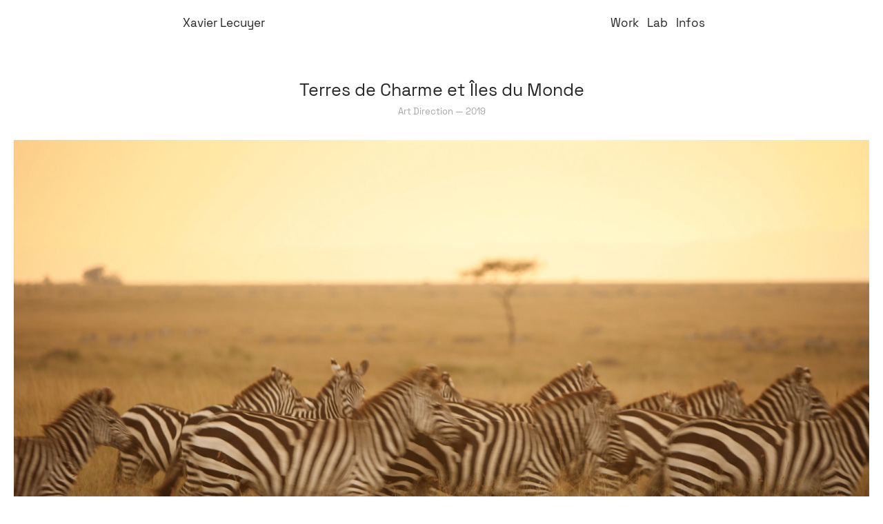

--- FILE ---
content_type: text/html; charset=UTF-8
request_url: https://xavierlecuyer.fr/Terres-de-Charme
body_size: 35829
content:
<!DOCTYPE html>
<!-- 

        Running on cargo.site

-->
<html lang="en" data-predefined-style="true" data-css-presets="true" data-css-preset data-typography-preset>
	<head>
<script>
				var __cargo_context__ = 'live';
				var __cargo_js_ver__ = 'c=3451682563';
				var __cargo_maint__ = false;
				
				
			</script>
					<meta http-equiv="X-UA-Compatible" content="IE=edge,chrome=1">
		<meta http-equiv="Content-Type" content="text/html; charset=utf-8">
		<meta name="viewport" content="initial-scale=1.0, maximum-scale=1.0, user-scalable=no">
		
			<meta name="robots" content="index,follow">
		<title>Terres de Charme — xavierlecuyer</title>
		<meta name="description" content="Terres de Charme et Îles du MondeArt Direction — 2019 Logo and brand identity for Terres de charme &amp; Îles du monde, a luxury travel...">
				<meta name="twitter:card" content="summary_large_image">
		<meta name="twitter:title" content="Terres de Charme — xavierlecuyer">
		<meta name="twitter:description" content="Terres de Charme et Îles du MondeArt Direction — 2019 Logo and brand identity for Terres de charme &amp; Îles du monde, a luxury travel...">
		<meta name="twitter:image" content="https://freight.cargo.site/w/1200/i/903e4d05c3ca3ea73599f9d30fdce0ee478c4698df43f0feeb6e284bf761a739/projet_tdc07-3-copie.jpg">
		<meta property="og:locale" content="en_US">
		<meta property="og:title" content="Terres de Charme — xavierlecuyer">
		<meta property="og:description" content="Terres de Charme et Îles du MondeArt Direction — 2019 Logo and brand identity for Terres de charme &amp; Îles du monde, a luxury travel...">
		<meta property="og:url" content="https://xavierlecuyer.fr/Terres-de-Charme">
		<meta property="og:image" content="https://freight.cargo.site/w/1200/i/903e4d05c3ca3ea73599f9d30fdce0ee478c4698df43f0feeb6e284bf761a739/projet_tdc07-3-copie.jpg">
		<meta property="og:type" content="website">

		<link rel="preconnect" href="https://static.cargo.site" crossorigin>
		<link rel="preconnect" href="https://freight.cargo.site" crossorigin>
				<link rel="preconnect" href="https://type.cargo.site" crossorigin>

		<!--<link rel="preload" href="https://static.cargo.site/assets/social/IconFont-Regular-0.9.3.woff2" as="font" type="font/woff" crossorigin>-->

		

		<link href="https://freight.cargo.site/t/original/i/6ee75eed643adb6367a8b431ae1881a146b9270937168c00dda32461370be977/Sans-titre-1.ico" rel="shortcut icon">
		<link href="https://xavierlecuyer.fr/rss" rel="alternate" type="application/rss+xml" title="xavierlecuyer feed">

		<link href="https://xavierlecuyer.fr/stylesheet?c=3451682563&1700558676" id="member_stylesheet" rel="stylesheet" type="text/css" />
<style id="">@font-face{font-family:Icons;src:url(https://static.cargo.site/assets/social/IconFont-Regular-0.9.3.woff2);unicode-range:U+E000-E15C,U+F0000,U+FE0E}@font-face{font-family:Icons;src:url(https://static.cargo.site/assets/social/IconFont-Regular-0.9.3.woff2);font-weight:240;unicode-range:U+E000-E15C,U+F0000,U+FE0E}@font-face{font-family:Icons;src:url(https://static.cargo.site/assets/social/IconFont-Regular-0.9.3.woff2);unicode-range:U+E000-E15C,U+F0000,U+FE0E;font-weight:400}@font-face{font-family:Icons;src:url(https://static.cargo.site/assets/social/IconFont-Regular-0.9.3.woff2);unicode-range:U+E000-E15C,U+F0000,U+FE0E;font-weight:600}@font-face{font-family:Icons;src:url(https://static.cargo.site/assets/social/IconFont-Regular-0.9.3.woff2);unicode-range:U+E000-E15C,U+F0000,U+FE0E;font-weight:800}@font-face{font-family:Icons;src:url(https://static.cargo.site/assets/social/IconFont-Regular-0.9.3.woff2);unicode-range:U+E000-E15C,U+F0000,U+FE0E;font-style:italic}@font-face{font-family:Icons;src:url(https://static.cargo.site/assets/social/IconFont-Regular-0.9.3.woff2);unicode-range:U+E000-E15C,U+F0000,U+FE0E;font-weight:200;font-style:italic}@font-face{font-family:Icons;src:url(https://static.cargo.site/assets/social/IconFont-Regular-0.9.3.woff2);unicode-range:U+E000-E15C,U+F0000,U+FE0E;font-weight:400;font-style:italic}@font-face{font-family:Icons;src:url(https://static.cargo.site/assets/social/IconFont-Regular-0.9.3.woff2);unicode-range:U+E000-E15C,U+F0000,U+FE0E;font-weight:600;font-style:italic}@font-face{font-family:Icons;src:url(https://static.cargo.site/assets/social/IconFont-Regular-0.9.3.woff2);unicode-range:U+E000-E15C,U+F0000,U+FE0E;font-weight:800;font-style:italic}body.iconfont-loading,body.iconfont-loading *{color:transparent!important}body{-moz-osx-font-smoothing:grayscale;-webkit-font-smoothing:antialiased;-webkit-text-size-adjust:none}body.no-scroll{overflow:hidden}/*!
 * Content
 */.page{word-wrap:break-word}:focus{outline:0}.pointer-events-none{pointer-events:none}.pointer-events-auto{pointer-events:auto}.pointer-events-none .page_content .audio-player,.pointer-events-none .page_content .shop_product,.pointer-events-none .page_content a,.pointer-events-none .page_content audio,.pointer-events-none .page_content button,.pointer-events-none .page_content details,.pointer-events-none .page_content iframe,.pointer-events-none .page_content img,.pointer-events-none .page_content input,.pointer-events-none .page_content video{pointer-events:auto}.pointer-events-none .page_content *>a,.pointer-events-none .page_content>a{position:relative}s *{text-transform:inherit}#toolset{position:fixed;bottom:10px;right:10px;z-index:8}.mobile #toolset,.template_site_inframe #toolset{display:none}#toolset a{display:block;height:24px;width:24px;margin:0;padding:0;text-decoration:none;background:rgba(0,0,0,.2)}#toolset a:hover{background:rgba(0,0,0,.8)}[data-adminview] #toolset a,[data-adminview] #toolset_admin a{background:rgba(0,0,0,.04);pointer-events:none;cursor:default}#toolset_admin a:active{background:rgba(0,0,0,.7)}#toolset_admin a svg>*{transform:scale(1.1) translate(0,-.5px);transform-origin:50% 50%}#toolset_admin a svg{pointer-events:none;width:100%!important;height:auto!important}#following-container{overflow:auto;-webkit-overflow-scrolling:touch}#following-container iframe{height:100%;width:100%;position:absolute;top:0;left:0;right:0;bottom:0}:root{--following-width:-400px;--following-animation-duration:450ms}@keyframes following-open{0%{transform:translateX(0)}100%{transform:translateX(var(--following-width))}}@keyframes following-open-inverse{0%{transform:translateX(0)}100%{transform:translateX(calc(-1 * var(--following-width)))}}@keyframes following-close{0%{transform:translateX(var(--following-width))}100%{transform:translateX(0)}}@keyframes following-close-inverse{0%{transform:translateX(calc(-1 * var(--following-width)))}100%{transform:translateX(0)}}body.animate-left{animation:following-open var(--following-animation-duration);animation-fill-mode:both;animation-timing-function:cubic-bezier(.24,1,.29,1)}#following-container.animate-left{animation:following-close-inverse var(--following-animation-duration);animation-fill-mode:both;animation-timing-function:cubic-bezier(.24,1,.29,1)}#following-container.animate-left #following-frame{animation:following-close var(--following-animation-duration);animation-fill-mode:both;animation-timing-function:cubic-bezier(.24,1,.29,1)}body.animate-right{animation:following-close var(--following-animation-duration);animation-fill-mode:both;animation-timing-function:cubic-bezier(.24,1,.29,1)}#following-container.animate-right{animation:following-open-inverse var(--following-animation-duration);animation-fill-mode:both;animation-timing-function:cubic-bezier(.24,1,.29,1)}#following-container.animate-right #following-frame{animation:following-open var(--following-animation-duration);animation-fill-mode:both;animation-timing-function:cubic-bezier(.24,1,.29,1)}.slick-slider{position:relative;display:block;-moz-box-sizing:border-box;box-sizing:border-box;-webkit-user-select:none;-moz-user-select:none;-ms-user-select:none;user-select:none;-webkit-touch-callout:none;-khtml-user-select:none;-ms-touch-action:pan-y;touch-action:pan-y;-webkit-tap-highlight-color:transparent}.slick-list{position:relative;display:block;overflow:hidden;margin:0;padding:0}.slick-list:focus{outline:0}.slick-list.dragging{cursor:pointer;cursor:hand}.slick-slider .slick-list,.slick-slider .slick-track{transform:translate3d(0,0,0);will-change:transform}.slick-track{position:relative;top:0;left:0;display:block}.slick-track:after,.slick-track:before{display:table;content:'';width:1px;height:1px;margin-top:-1px;margin-left:-1px}.slick-track:after{clear:both}.slick-loading .slick-track{visibility:hidden}.slick-slide{display:none;float:left;height:100%;min-height:1px}[dir=rtl] .slick-slide{float:right}.content .slick-slide img{display:inline-block}.content .slick-slide img:not(.image-zoom){cursor:pointer}.content .scrub .slick-list,.content .scrub .slick-slide img:not(.image-zoom){cursor:ew-resize}body.slideshow-scrub-dragging *{cursor:ew-resize!important}.content .slick-slide img:not([src]),.content .slick-slide img[src='']{width:100%;height:auto}.slick-slide.slick-loading img{display:none}.slick-slide.dragging img{pointer-events:none}.slick-initialized .slick-slide{display:block}.slick-loading .slick-slide{visibility:hidden}.slick-vertical .slick-slide{display:block;height:auto;border:1px solid transparent}.slick-arrow.slick-hidden{display:none}.slick-arrow{position:absolute;z-index:9;width:0;top:0;height:100%;cursor:pointer;will-change:opacity;-webkit-transition:opacity 333ms cubic-bezier(.4,0,.22,1);transition:opacity 333ms cubic-bezier(.4,0,.22,1)}.slick-arrow.hidden{opacity:0}.slick-arrow svg{position:absolute;width:36px;height:36px;top:0;left:0;right:0;bottom:0;margin:auto;transform:translate(.25px,.25px)}.slick-arrow svg.right-arrow{transform:translate(.25px,.25px) scaleX(-1)}.slick-arrow svg:active{opacity:.75}.slick-arrow svg .arrow-shape{fill:none!important;stroke:#fff;stroke-linecap:square}.slick-arrow svg .arrow-outline{fill:none!important;stroke-width:2.5px;stroke:rgba(0,0,0,.6);stroke-linecap:square}.slick-arrow.slick-next{right:0;text-align:right}.slick-next svg,.wallpaper-navigation .slick-next svg{margin-right:10px}.mobile .slick-next svg{margin-right:10px}.slick-arrow.slick-prev{text-align:left}.slick-prev svg,.wallpaper-navigation .slick-prev svg{margin-left:10px}.mobile .slick-prev svg{margin-left:10px}.loading_animation{display:none;vertical-align:middle;z-index:15;line-height:0;pointer-events:none;border-radius:100%}.loading_animation.hidden{display:none}.loading_animation.pulsing{opacity:0;display:inline-block;animation-delay:.1s;-webkit-animation-delay:.1s;-moz-animation-delay:.1s;animation-duration:12s;animation-iteration-count:infinite;animation:fade-pulse-in .5s ease-in-out;-moz-animation:fade-pulse-in .5s ease-in-out;-webkit-animation:fade-pulse-in .5s ease-in-out;-webkit-animation-fill-mode:forwards;-moz-animation-fill-mode:forwards;animation-fill-mode:forwards}.loading_animation.pulsing.no-delay{animation-delay:0s;-webkit-animation-delay:0s;-moz-animation-delay:0s}.loading_animation div{border-radius:100%}.loading_animation div svg{max-width:100%;height:auto}.loading_animation div,.loading_animation div svg{width:20px;height:20px}.loading_animation.full-width svg{width:100%;height:auto}.loading_animation.full-width.big svg{width:100px;height:100px}.loading_animation div svg>*{fill:#ccc}.loading_animation div{-webkit-animation:spin-loading 12s ease-out;-webkit-animation-iteration-count:infinite;-moz-animation:spin-loading 12s ease-out;-moz-animation-iteration-count:infinite;animation:spin-loading 12s ease-out;animation-iteration-count:infinite}.loading_animation.hidden{display:none}[data-backdrop] .loading_animation{position:absolute;top:15px;left:15px;z-index:99}.loading_animation.position-absolute.middle{top:calc(50% - 10px);left:calc(50% - 10px)}.loading_animation.position-absolute.topleft{top:0;left:0}.loading_animation.position-absolute.middleright{top:calc(50% - 10px);right:1rem}.loading_animation.position-absolute.middleleft{top:calc(50% - 10px);left:1rem}.loading_animation.gray div svg>*{fill:#999}.loading_animation.gray-dark div svg>*{fill:#666}.loading_animation.gray-darker div svg>*{fill:#555}.loading_animation.gray-light div svg>*{fill:#ccc}.loading_animation.white div svg>*{fill:rgba(255,255,255,.85)}.loading_animation.blue div svg>*{fill:#698fff}.loading_animation.inline{display:inline-block;margin-bottom:.5ex}.loading_animation.inline.left{margin-right:.5ex}@-webkit-keyframes fade-pulse-in{0%{opacity:0}50%{opacity:.5}100%{opacity:1}}@-moz-keyframes fade-pulse-in{0%{opacity:0}50%{opacity:.5}100%{opacity:1}}@keyframes fade-pulse-in{0%{opacity:0}50%{opacity:.5}100%{opacity:1}}@-webkit-keyframes pulsate{0%{opacity:1}50%{opacity:0}100%{opacity:1}}@-moz-keyframes pulsate{0%{opacity:1}50%{opacity:0}100%{opacity:1}}@keyframes pulsate{0%{opacity:1}50%{opacity:0}100%{opacity:1}}@-webkit-keyframes spin-loading{0%{transform:rotate(0)}9%{transform:rotate(1050deg)}18%{transform:rotate(-1090deg)}20%{transform:rotate(-1080deg)}23%{transform:rotate(-1080deg)}28%{transform:rotate(-1095deg)}29%{transform:rotate(-1065deg)}34%{transform:rotate(-1080deg)}35%{transform:rotate(-1050deg)}40%{transform:rotate(-1065deg)}41%{transform:rotate(-1035deg)}44%{transform:rotate(-1035deg)}47%{transform:rotate(-2160deg)}50%{transform:rotate(-2160deg)}56%{transform:rotate(45deg)}60%{transform:rotate(45deg)}80%{transform:rotate(6120deg)}100%{transform:rotate(0)}}@keyframes spin-loading{0%{transform:rotate(0)}9%{transform:rotate(1050deg)}18%{transform:rotate(-1090deg)}20%{transform:rotate(-1080deg)}23%{transform:rotate(-1080deg)}28%{transform:rotate(-1095deg)}29%{transform:rotate(-1065deg)}34%{transform:rotate(-1080deg)}35%{transform:rotate(-1050deg)}40%{transform:rotate(-1065deg)}41%{transform:rotate(-1035deg)}44%{transform:rotate(-1035deg)}47%{transform:rotate(-2160deg)}50%{transform:rotate(-2160deg)}56%{transform:rotate(45deg)}60%{transform:rotate(45deg)}80%{transform:rotate(6120deg)}100%{transform:rotate(0)}}[grid-row]{align-items:flex-start;box-sizing:border-box;display:-webkit-box;display:-webkit-flex;display:-ms-flexbox;display:flex;-webkit-flex-wrap:wrap;-ms-flex-wrap:wrap;flex-wrap:wrap}[grid-col]{box-sizing:border-box}[grid-row] [grid-col].empty:after{content:"\0000A0";cursor:text}body.mobile[data-adminview=content-editproject] [grid-row] [grid-col].empty:after{display:none}[grid-col=auto]{-webkit-box-flex:1;-webkit-flex:1;-ms-flex:1;flex:1}[grid-col=x12]{width:100%}[grid-col=x11]{width:50%}[grid-col=x10]{width:33.33%}[grid-col=x9]{width:25%}[grid-col=x8]{width:20%}[grid-col=x7]{width:16.666666667%}[grid-col=x6]{width:14.285714286%}[grid-col=x5]{width:12.5%}[grid-col=x4]{width:11.111111111%}[grid-col=x3]{width:10%}[grid-col=x2]{width:9.090909091%}[grid-col=x1]{width:8.333333333%}[grid-col="1"]{width:8.33333%}[grid-col="2"]{width:16.66667%}[grid-col="3"]{width:25%}[grid-col="4"]{width:33.33333%}[grid-col="5"]{width:41.66667%}[grid-col="6"]{width:50%}[grid-col="7"]{width:58.33333%}[grid-col="8"]{width:66.66667%}[grid-col="9"]{width:75%}[grid-col="10"]{width:83.33333%}[grid-col="11"]{width:91.66667%}[grid-col="12"]{width:100%}body.mobile [grid-responsive] [grid-col]{width:100%;-webkit-box-flex:none;-webkit-flex:none;-ms-flex:none;flex:none}[data-ce-host=true][contenteditable=true] [grid-pad]{pointer-events:none}[data-ce-host=true][contenteditable=true] [grid-pad]>*{pointer-events:auto}[grid-pad="0"]{padding:0}[grid-pad="0.25"]{padding:.125rem}[grid-pad="0.5"]{padding:.25rem}[grid-pad="0.75"]{padding:.375rem}[grid-pad="1"]{padding:.5rem}[grid-pad="1.25"]{padding:.625rem}[grid-pad="1.5"]{padding:.75rem}[grid-pad="1.75"]{padding:.875rem}[grid-pad="2"]{padding:1rem}[grid-pad="2.5"]{padding:1.25rem}[grid-pad="3"]{padding:1.5rem}[grid-pad="3.5"]{padding:1.75rem}[grid-pad="4"]{padding:2rem}[grid-pad="5"]{padding:2.5rem}[grid-pad="6"]{padding:3rem}[grid-pad="7"]{padding:3.5rem}[grid-pad="8"]{padding:4rem}[grid-pad="9"]{padding:4.5rem}[grid-pad="10"]{padding:5rem}[grid-gutter="0"]{margin:0}[grid-gutter="0.5"]{margin:-.25rem}[grid-gutter="1"]{margin:-.5rem}[grid-gutter="1.5"]{margin:-.75rem}[grid-gutter="2"]{margin:-1rem}[grid-gutter="2.5"]{margin:-1.25rem}[grid-gutter="3"]{margin:-1.5rem}[grid-gutter="3.5"]{margin:-1.75rem}[grid-gutter="4"]{margin:-2rem}[grid-gutter="5"]{margin:-2.5rem}[grid-gutter="6"]{margin:-3rem}[grid-gutter="7"]{margin:-3.5rem}[grid-gutter="8"]{margin:-4rem}[grid-gutter="10"]{margin:-5rem}[grid-gutter="12"]{margin:-6rem}[grid-gutter="14"]{margin:-7rem}[grid-gutter="16"]{margin:-8rem}[grid-gutter="18"]{margin:-9rem}[grid-gutter="20"]{margin:-10rem}small{max-width:100%;text-decoration:inherit}img:not([src]),img[src='']{outline:1px solid rgba(177,177,177,.4);outline-offset:-1px;content:url([data-uri])}img.image-zoom{cursor:-webkit-zoom-in;cursor:-moz-zoom-in;cursor:zoom-in}#imprimatur{color:#333;font-size:10px;font-family:-apple-system,BlinkMacSystemFont,"Segoe UI",Roboto,Oxygen,Ubuntu,Cantarell,"Open Sans","Helvetica Neue",sans-serif,"Sans Serif",Icons;/*!System*/position:fixed;opacity:.3;right:-28px;bottom:160px;transform:rotate(270deg);-ms-transform:rotate(270deg);-webkit-transform:rotate(270deg);z-index:8;text-transform:uppercase;color:#999;opacity:.5;padding-bottom:2px;text-decoration:none}.mobile #imprimatur{display:none}bodycopy cargo-link a{font-family:-apple-system,BlinkMacSystemFont,"Segoe UI",Roboto,Oxygen,Ubuntu,Cantarell,"Open Sans","Helvetica Neue",sans-serif,"Sans Serif",Icons;/*!System*/font-size:12px;font-style:normal;font-weight:400;transform:rotate(270deg);text-decoration:none;position:fixed!important;right:-27px;bottom:100px;text-decoration:none;letter-spacing:normal;background:0 0;border:0;border-bottom:0;outline:0}/*! PhotoSwipe Default UI CSS by Dmitry Semenov | photoswipe.com | MIT license */.pswp--has_mouse .pswp__button--arrow--left,.pswp--has_mouse .pswp__button--arrow--right,.pswp__ui{visibility:visible}.pswp--minimal--dark .pswp__top-bar,.pswp__button{background:0 0}.pswp,.pswp__bg,.pswp__container,.pswp__img--placeholder,.pswp__zoom-wrap,.quick-view-navigation{-webkit-backface-visibility:hidden}.pswp__button{cursor:pointer;opacity:1;-webkit-appearance:none;transition:opacity .2s;-webkit-box-shadow:none;box-shadow:none}.pswp__button-close>svg{top:10px;right:10px;margin-left:auto}.pswp--touch .quick-view-navigation{display:none}.pswp__ui{-webkit-font-smoothing:auto;opacity:1;z-index:1550}.quick-view-navigation{will-change:opacity;-webkit-transition:opacity 333ms cubic-bezier(.4,0,.22,1);transition:opacity 333ms cubic-bezier(.4,0,.22,1)}.quick-view-navigation .pswp__group .pswp__button{pointer-events:auto}.pswp__button>svg{position:absolute;width:36px;height:36px}.quick-view-navigation .pswp__group:active svg{opacity:.75}.pswp__button svg .shape-shape{fill:#fff}.pswp__button svg .shape-outline{fill:#000}.pswp__button-prev>svg{top:0;bottom:0;left:10px;margin:auto}.pswp__button-next>svg{top:0;bottom:0;right:10px;margin:auto}.quick-view-navigation .pswp__group .pswp__button-prev{position:absolute;left:0;top:0;width:0;height:100%}.quick-view-navigation .pswp__group .pswp__button-next{position:absolute;right:0;top:0;width:0;height:100%}.quick-view-navigation .close-button,.quick-view-navigation .left-arrow,.quick-view-navigation .right-arrow{transform:translate(.25px,.25px)}.quick-view-navigation .right-arrow{transform:translate(.25px,.25px) scaleX(-1)}.pswp__button svg .shape-outline{fill:transparent!important;stroke:#000;stroke-width:2.5px;stroke-linecap:square}.pswp__button svg .shape-shape{fill:transparent!important;stroke:#fff;stroke-width:1.5px;stroke-linecap:square}.pswp__bg,.pswp__scroll-wrap,.pswp__zoom-wrap{width:100%;position:absolute}.quick-view-navigation .pswp__group .pswp__button-close{margin:0}.pswp__container,.pswp__item,.pswp__zoom-wrap{right:0;bottom:0;top:0;position:absolute;left:0}.pswp__ui--hidden .pswp__button{opacity:.001}.pswp__ui--hidden .pswp__button,.pswp__ui--hidden .pswp__button *{pointer-events:none}.pswp .pswp__ui.pswp__ui--displaynone{display:none}.pswp__element--disabled{display:none!important}/*! PhotoSwipe main CSS by Dmitry Semenov | photoswipe.com | MIT license */.pswp{position:fixed;display:none;height:100%;width:100%;top:0;left:0;right:0;bottom:0;margin:auto;-ms-touch-action:none;touch-action:none;z-index:9999999;-webkit-text-size-adjust:100%;line-height:initial;letter-spacing:initial;outline:0}.pswp img{max-width:none}.pswp--zoom-disabled .pswp__img{cursor:default!important}.pswp--animate_opacity{opacity:.001;will-change:opacity;-webkit-transition:opacity 333ms cubic-bezier(.4,0,.22,1);transition:opacity 333ms cubic-bezier(.4,0,.22,1)}.pswp--open{display:block}.pswp--zoom-allowed .pswp__img{cursor:-webkit-zoom-in;cursor:-moz-zoom-in;cursor:zoom-in}.pswp--zoomed-in .pswp__img{cursor:-webkit-grab;cursor:-moz-grab;cursor:grab}.pswp--dragging .pswp__img{cursor:-webkit-grabbing;cursor:-moz-grabbing;cursor:grabbing}.pswp__bg{left:0;top:0;height:100%;opacity:0;transform:translateZ(0);will-change:opacity}.pswp__scroll-wrap{left:0;top:0;height:100%}.pswp__container,.pswp__zoom-wrap{-ms-touch-action:none;touch-action:none}.pswp__container,.pswp__img{-webkit-user-select:none;-moz-user-select:none;-ms-user-select:none;user-select:none;-webkit-tap-highlight-color:transparent;-webkit-touch-callout:none}.pswp__zoom-wrap{-webkit-transform-origin:left top;-ms-transform-origin:left top;transform-origin:left top;-webkit-transition:-webkit-transform 222ms cubic-bezier(.4,0,.22,1);transition:transform 222ms cubic-bezier(.4,0,.22,1)}.pswp__bg{-webkit-transition:opacity 222ms cubic-bezier(.4,0,.22,1);transition:opacity 222ms cubic-bezier(.4,0,.22,1)}.pswp--animated-in .pswp__bg,.pswp--animated-in .pswp__zoom-wrap{-webkit-transition:none;transition:none}.pswp--hide-overflow .pswp__scroll-wrap,.pswp--hide-overflow.pswp{overflow:hidden}.pswp__img{position:absolute;width:auto;height:auto;top:0;left:0}.pswp__img--placeholder--blank{background:#222}.pswp--ie .pswp__img{width:100%!important;height:auto!important;left:0;top:0}.pswp__ui--idle{opacity:0}.pswp__error-msg{position:absolute;left:0;top:50%;width:100%;text-align:center;font-size:14px;line-height:16px;margin-top:-8px;color:#ccc}.pswp__error-msg a{color:#ccc;text-decoration:underline}.pswp__error-msg{font-family:-apple-system,BlinkMacSystemFont,"Segoe UI",Roboto,Oxygen,Ubuntu,Cantarell,"Open Sans","Helvetica Neue",sans-serif}.quick-view.mouse-down .iframe-item{pointer-events:none!important}.quick-view-caption-positioner{pointer-events:none;width:100%;height:100%}.quick-view-caption-wrapper{margin:auto;position:absolute;bottom:0;left:0;right:0}.quick-view-horizontal-align-left .quick-view-caption-wrapper{margin-left:0}.quick-view-horizontal-align-right .quick-view-caption-wrapper{margin-right:0}[data-quick-view-caption]{transition:.1s opacity ease-in-out;position:absolute;bottom:0;left:0;right:0}.quick-view-horizontal-align-left [data-quick-view-caption]{text-align:left}.quick-view-horizontal-align-right [data-quick-view-caption]{text-align:right}.quick-view-caption{transition:.1s opacity ease-in-out}.quick-view-caption>*{display:inline-block}.quick-view-caption *{pointer-events:auto}.quick-view-caption.hidden{opacity:0}.shop_product .dropdown_wrapper{flex:0 0 100%;position:relative}.shop_product select{appearance:none;-moz-appearance:none;-webkit-appearance:none;outline:0;-webkit-font-smoothing:antialiased;-moz-osx-font-smoothing:grayscale;cursor:pointer;border-radius:0;white-space:nowrap;overflow:hidden!important;text-overflow:ellipsis}.shop_product select.dropdown::-ms-expand{display:none}.shop_product a{cursor:pointer;border-bottom:none;text-decoration:none}.shop_product a.out-of-stock{pointer-events:none}body.audio-player-dragging *{cursor:ew-resize!important}.audio-player{display:inline-flex;flex:1 0 calc(100% - 2px);width:calc(100% - 2px)}.audio-player .button{height:100%;flex:0 0 3.3rem;display:flex}.audio-player .separator{left:3.3rem;height:100%}.audio-player .buffer{width:0%;height:100%;transition:left .3s linear,width .3s linear}.audio-player.seeking .buffer{transition:left 0s,width 0s}.audio-player.seeking{user-select:none;-webkit-user-select:none;cursor:ew-resize}.audio-player.seeking *{user-select:none;-webkit-user-select:none;cursor:ew-resize}.audio-player .bar{overflow:hidden;display:flex;justify-content:space-between;align-content:center;flex-grow:1}.audio-player .progress{width:0%;height:100%;transition:width .3s linear}.audio-player.seeking .progress{transition:width 0s}.audio-player .pause,.audio-player .play{cursor:pointer;height:100%}.audio-player .note-icon{margin:auto 0;order:2;flex:0 1 auto}.audio-player .title{white-space:nowrap;overflow:hidden;text-overflow:ellipsis;pointer-events:none;user-select:none;padding:.5rem 0 .5rem 1rem;margin:auto auto auto 0;flex:0 3 auto;min-width:0;width:100%}.audio-player .total-time{flex:0 1 auto;margin:auto 0}.audio-player .current-time,.audio-player .play-text{flex:0 1 auto;margin:auto 0}.audio-player .stream-anim{user-select:none;margin:auto auto auto 0}.audio-player .stream-anim span{display:inline-block}.audio-player .buffer,.audio-player .current-time,.audio-player .note-svg,.audio-player .play-text,.audio-player .separator,.audio-player .total-time{user-select:none;pointer-events:none}.audio-player .buffer,.audio-player .play-text,.audio-player .progress{position:absolute}.audio-player,.audio-player .bar,.audio-player .button,.audio-player .current-time,.audio-player .note-icon,.audio-player .pause,.audio-player .play,.audio-player .total-time{position:relative}body.mobile .audio-player,body.mobile .audio-player *{-webkit-touch-callout:none}#standalone-admin-frame{border:0;width:400px;position:absolute;right:0;top:0;height:100vh;z-index:99}body[standalone-admin=true] #standalone-admin-frame{transform:translate(0,0)}body[standalone-admin=true] .main_container{width:calc(100% - 400px)}body[standalone-admin=false] #standalone-admin-frame{transform:translate(100%,0)}body[standalone-admin=false] .main_container{width:100%}.toggle_standaloneAdmin{position:fixed;top:0;right:400px;height:40px;width:40px;z-index:999;cursor:pointer;background-color:rgba(0,0,0,.4)}.toggle_standaloneAdmin:active{opacity:.7}body[standalone-admin=false] .toggle_standaloneAdmin{right:0}.toggle_standaloneAdmin *{color:#fff;fill:#fff}.toggle_standaloneAdmin svg{padding:6px;width:100%;height:100%;opacity:.85}body[standalone-admin=false] .toggle_standaloneAdmin #close,body[standalone-admin=true] .toggle_standaloneAdmin #backdropsettings{display:none}.toggle_standaloneAdmin>div{width:100%;height:100%}#admin_toggle_button{position:fixed;top:50%;transform:translate(0,-50%);right:400px;height:36px;width:12px;z-index:999;cursor:pointer;background-color:rgba(0,0,0,.09);padding-left:2px;margin-right:5px}#admin_toggle_button .bar{content:'';background:rgba(0,0,0,.09);position:fixed;width:5px;bottom:0;top:0;z-index:10}#admin_toggle_button:active{background:rgba(0,0,0,.065)}#admin_toggle_button *{color:#fff;fill:#fff}#admin_toggle_button svg{padding:0;width:16px;height:36px;margin-left:1px;opacity:1}#admin_toggle_button svg *{fill:#fff;opacity:1}#admin_toggle_button[data-state=closed] .toggle_admin_close{display:none}#admin_toggle_button[data-state=closed],#admin_toggle_button[data-state=closed] .toggle_admin_open{width:20px;cursor:pointer;margin:0}#admin_toggle_button[data-state=closed] svg{margin-left:2px}#admin_toggle_button[data-state=open] .toggle_admin_open{display:none}select,select *{text-rendering:auto!important}b b{font-weight:inherit}*{-webkit-box-sizing:border-box;-moz-box-sizing:border-box;box-sizing:border-box}customhtml>*{position:relative;z-index:10}body,html{min-height:100vh;margin:0;padding:0}html{touch-action:manipulation;position:relative;background-color:#fff}.main_container{min-height:100vh;width:100%;overflow:hidden}.container{display:-webkit-box;display:-webkit-flex;display:-moz-box;display:-ms-flexbox;display:flex;-webkit-flex-wrap:wrap;-moz-flex-wrap:wrap;-ms-flex-wrap:wrap;flex-wrap:wrap;max-width:100%;width:100%;overflow:visible}.container{align-items:flex-start;-webkit-align-items:flex-start}.page{z-index:2}.page ul li>text-limit{display:block}.content,.content_container,.pinned{-webkit-flex:1 0 auto;-moz-flex:1 0 auto;-ms-flex:1 0 auto;flex:1 0 auto;max-width:100%}.content_container{width:100%}.content_container.full_height{min-height:100vh}.page_background{position:absolute;top:0;left:0;width:100%;height:100%}.page_container{position:relative;overflow:visible;width:100%}.backdrop{position:absolute;top:0;z-index:1;width:100%;height:100%;max-height:100vh}.backdrop>div{position:absolute;top:0;left:0;width:100%;height:100%;-webkit-backface-visibility:hidden;backface-visibility:hidden;transform:translate3d(0,0,0);contain:strict}[data-backdrop].backdrop>div[data-overflowing]{max-height:100vh;position:absolute;top:0;left:0}body.mobile [split-responsive]{display:flex;flex-direction:column}body.mobile [split-responsive] .container{width:100%;order:2}body.mobile [split-responsive] .backdrop{position:relative;height:50vh;width:100%;order:1}body.mobile [split-responsive] [data-auxiliary].backdrop{position:absolute;height:50vh;width:100%;order:1}.page{position:relative;z-index:2}img[data-align=left]{float:left}img[data-align=right]{float:right}[data-rotation]{transform-origin:center center}.content .page_content:not([contenteditable=true]) [data-draggable]{pointer-events:auto!important;backface-visibility:hidden}.preserve-3d{-moz-transform-style:preserve-3d;transform-style:preserve-3d}.content .page_content:not([contenteditable=true]) [data-draggable] iframe{pointer-events:none!important}.dragging-active iframe{pointer-events:none!important}.content .page_content:not([contenteditable=true]) [data-draggable]:active{opacity:1}.content .scroll-transition-fade{transition:transform 1s ease-in-out,opacity .8s ease-in-out}.content .scroll-transition-fade.below-viewport{opacity:0;transform:translateY(40px)}.mobile.full_width .page_container:not([split-layout]) .container_width{width:100%}[data-view=pinned_bottom] .bottom_pin_invisibility{visibility:hidden}.pinned{position:relative;width:100%}.pinned .page_container.accommodate:not(.fixed):not(.overlay){z-index:2}.pinned .page_container.overlay{position:absolute;z-index:4}.pinned .page_container.overlay.fixed{position:fixed}.pinned .page_container.overlay.fixed .page{max-height:100vh;-webkit-overflow-scrolling:touch}.pinned .page_container.overlay.fixed .page.allow-scroll{overflow-y:auto;overflow-x:hidden}.pinned .page_container.overlay.fixed .page.allow-scroll{align-items:flex-start;-webkit-align-items:flex-start}.pinned .page_container .page.allow-scroll::-webkit-scrollbar{width:0;background:0 0;display:none}.pinned.pinned_top .page_container.overlay{left:0;top:0}.pinned.pinned_bottom .page_container.overlay{left:0;bottom:0}div[data-container=set]:empty{margin-top:1px}.thumbnails{position:relative;z-index:1}[thumbnails=grid]{align-items:baseline}[thumbnails=justify] .thumbnail{box-sizing:content-box}[thumbnails][data-padding-zero] .thumbnail{margin-bottom:-1px}[thumbnails=montessori] .thumbnail{pointer-events:auto;position:absolute}[thumbnails] .thumbnail>a{display:block;text-decoration:none}[thumbnails=montessori]{height:0}[thumbnails][data-resizing],[thumbnails][data-resizing] *{cursor:nwse-resize}[thumbnails] .thumbnail .resize-handle{cursor:nwse-resize;width:26px;height:26px;padding:5px;position:absolute;opacity:.75;right:-1px;bottom:-1px;z-index:100}[thumbnails][data-resizing] .resize-handle{display:none}[thumbnails] .thumbnail .resize-handle svg{position:absolute;top:0;left:0}[thumbnails] .thumbnail .resize-handle:hover{opacity:1}[data-can-move].thumbnail .resize-handle svg .resize_path_outline{fill:#fff}[data-can-move].thumbnail .resize-handle svg .resize_path{fill:#000}[thumbnails=montessori] .thumbnail_sizer{height:0;width:100%;position:relative;padding-bottom:100%;pointer-events:none}[thumbnails] .thumbnail img{display:block;min-height:3px;margin-bottom:0}[thumbnails] .thumbnail img:not([src]),img[src=""]{margin:0!important;width:100%;min-height:3px;height:100%!important;position:absolute}[aspect-ratio="1x1"].thumb_image{height:0;padding-bottom:100%;overflow:hidden}[aspect-ratio="4x3"].thumb_image{height:0;padding-bottom:75%;overflow:hidden}[aspect-ratio="16x9"].thumb_image{height:0;padding-bottom:56.25%;overflow:hidden}[thumbnails] .thumb_image{width:100%;position:relative}[thumbnails][thumbnail-vertical-align=top]{align-items:flex-start}[thumbnails][thumbnail-vertical-align=middle]{align-items:center}[thumbnails][thumbnail-vertical-align=bottom]{align-items:baseline}[thumbnails][thumbnail-horizontal-align=left]{justify-content:flex-start}[thumbnails][thumbnail-horizontal-align=middle]{justify-content:center}[thumbnails][thumbnail-horizontal-align=right]{justify-content:flex-end}.thumb_image.default_image>svg{position:absolute;top:0;left:0;bottom:0;right:0;width:100%;height:100%}.thumb_image.default_image{outline:1px solid #ccc;outline-offset:-1px;position:relative}.mobile.full_width [data-view=Thumbnail] .thumbnails_width{width:100%}.content [data-draggable] a:active,.content [data-draggable] img:active{opacity:initial}.content .draggable-dragging{opacity:initial}[data-draggable].draggable_visible{visibility:visible}[data-draggable].draggable_hidden{visibility:hidden}.gallery_card [data-draggable],.marquee [data-draggable]{visibility:inherit}[data-draggable]{visibility:visible;background-color:rgba(0,0,0,.003)}#site_menu_panel_container .image-gallery:not(.initialized){height:0;padding-bottom:100%;min-height:initial}.image-gallery:not(.initialized){min-height:100vh;visibility:hidden;width:100%}.image-gallery .gallery_card img{display:block;width:100%;height:auto}.image-gallery .gallery_card{transform-origin:center}.image-gallery .gallery_card.dragging{opacity:.1;transform:initial!important}.image-gallery:not([image-gallery=slideshow]) .gallery_card iframe:only-child,.image-gallery:not([image-gallery=slideshow]) .gallery_card video:only-child{width:100%;height:100%;top:0;left:0;position:absolute}.image-gallery[image-gallery=slideshow] .gallery_card video[muted][autoplay]:not([controls]),.image-gallery[image-gallery=slideshow] .gallery_card video[muted][data-autoplay]:not([controls]){pointer-events:none}.image-gallery [image-gallery-pad="0"] video:only-child{object-fit:cover;height:calc(100% + 1px)}div.image-gallery>a,div.image-gallery>iframe,div.image-gallery>img,div.image-gallery>video{display:none}[image-gallery-row]{align-items:flex-start;box-sizing:border-box;display:-webkit-box;display:-webkit-flex;display:-ms-flexbox;display:flex;-webkit-flex-wrap:wrap;-ms-flex-wrap:wrap;flex-wrap:wrap}.image-gallery .gallery_card_image{width:100%;position:relative}[data-predefined-style=true] .image-gallery a.gallery_card{display:block;border:none}[image-gallery-col]{box-sizing:border-box}[image-gallery-col=x12]{width:100%}[image-gallery-col=x11]{width:50%}[image-gallery-col=x10]{width:33.33%}[image-gallery-col=x9]{width:25%}[image-gallery-col=x8]{width:20%}[image-gallery-col=x7]{width:16.666666667%}[image-gallery-col=x6]{width:14.285714286%}[image-gallery-col=x5]{width:12.5%}[image-gallery-col=x4]{width:11.111111111%}[image-gallery-col=x3]{width:10%}[image-gallery-col=x2]{width:9.090909091%}[image-gallery-col=x1]{width:8.333333333%}.content .page_content [image-gallery-pad].image-gallery{pointer-events:none}.content .page_content [image-gallery-pad].image-gallery .gallery_card_image>*,.content .page_content [image-gallery-pad].image-gallery .gallery_image_caption{pointer-events:auto}.content .page_content [image-gallery-pad="0"]{padding:0}.content .page_content [image-gallery-pad="0.25"]{padding:.125rem}.content .page_content [image-gallery-pad="0.5"]{padding:.25rem}.content .page_content [image-gallery-pad="0.75"]{padding:.375rem}.content .page_content [image-gallery-pad="1"]{padding:.5rem}.content .page_content [image-gallery-pad="1.25"]{padding:.625rem}.content .page_content [image-gallery-pad="1.5"]{padding:.75rem}.content .page_content [image-gallery-pad="1.75"]{padding:.875rem}.content .page_content [image-gallery-pad="2"]{padding:1rem}.content .page_content [image-gallery-pad="2.5"]{padding:1.25rem}.content .page_content [image-gallery-pad="3"]{padding:1.5rem}.content .page_content [image-gallery-pad="3.5"]{padding:1.75rem}.content .page_content [image-gallery-pad="4"]{padding:2rem}.content .page_content [image-gallery-pad="5"]{padding:2.5rem}.content .page_content [image-gallery-pad="6"]{padding:3rem}.content .page_content [image-gallery-pad="7"]{padding:3.5rem}.content .page_content [image-gallery-pad="8"]{padding:4rem}.content .page_content [image-gallery-pad="9"]{padding:4.5rem}.content .page_content [image-gallery-pad="10"]{padding:5rem}.content .page_content [image-gallery-gutter="0"]{margin:0}.content .page_content [image-gallery-gutter="0.5"]{margin:-.25rem}.content .page_content [image-gallery-gutter="1"]{margin:-.5rem}.content .page_content [image-gallery-gutter="1.5"]{margin:-.75rem}.content .page_content [image-gallery-gutter="2"]{margin:-1rem}.content .page_content [image-gallery-gutter="2.5"]{margin:-1.25rem}.content .page_content [image-gallery-gutter="3"]{margin:-1.5rem}.content .page_content [image-gallery-gutter="3.5"]{margin:-1.75rem}.content .page_content [image-gallery-gutter="4"]{margin:-2rem}.content .page_content [image-gallery-gutter="5"]{margin:-2.5rem}.content .page_content [image-gallery-gutter="6"]{margin:-3rem}.content .page_content [image-gallery-gutter="7"]{margin:-3.5rem}.content .page_content [image-gallery-gutter="8"]{margin:-4rem}.content .page_content [image-gallery-gutter="10"]{margin:-5rem}.content .page_content [image-gallery-gutter="12"]{margin:-6rem}.content .page_content [image-gallery-gutter="14"]{margin:-7rem}.content .page_content [image-gallery-gutter="16"]{margin:-8rem}.content .page_content [image-gallery-gutter="18"]{margin:-9rem}.content .page_content [image-gallery-gutter="20"]{margin:-10rem}[image-gallery=slideshow]:not(.initialized)>*{min-height:1px;opacity:0;min-width:100%}[image-gallery=slideshow][data-constrained-by=height] [image-gallery-vertical-align].slick-track{align-items:flex-start}[image-gallery=slideshow] img.image-zoom:active{opacity:initial}[image-gallery=slideshow].slick-initialized .gallery_card{pointer-events:none}[image-gallery=slideshow].slick-initialized .gallery_card.slick-current{pointer-events:auto}[image-gallery=slideshow] .gallery_card:not(.has_caption){line-height:0}.content .page_content [image-gallery=slideshow].image-gallery>*{pointer-events:auto}.content [image-gallery=slideshow].image-gallery.slick-initialized .gallery_card{overflow:hidden;margin:0;display:flex;flex-flow:row wrap;flex-shrink:0}.content [image-gallery=slideshow].image-gallery.slick-initialized .gallery_card.slick-current{overflow:visible}[image-gallery=slideshow] .gallery_image_caption{opacity:1;transition:opacity .3s;-webkit-transition:opacity .3s;width:100%;margin-left:auto;margin-right:auto;clear:both}[image-gallery-horizontal-align=left] .gallery_image_caption{text-align:left}[image-gallery-horizontal-align=middle] .gallery_image_caption{text-align:center}[image-gallery-horizontal-align=right] .gallery_image_caption{text-align:right}[image-gallery=slideshow][data-slideshow-in-transition] .gallery_image_caption{opacity:0;transition:opacity .3s;-webkit-transition:opacity .3s}[image-gallery=slideshow] .gallery_card_image{width:initial;margin:0;display:inline-block}[image-gallery=slideshow] .gallery_card img{margin:0;display:block}[image-gallery=slideshow][data-exploded]{align-items:flex-start;box-sizing:border-box;display:-webkit-box;display:-webkit-flex;display:-ms-flexbox;display:flex;-webkit-flex-wrap:wrap;-ms-flex-wrap:wrap;flex-wrap:wrap;justify-content:flex-start;align-content:flex-start}[image-gallery=slideshow][data-exploded] .gallery_card{padding:1rem;width:16.666%}[image-gallery=slideshow][data-exploded] .gallery_card_image{height:0;display:block;width:100%}[image-gallery=grid]{align-items:baseline}[image-gallery=grid] .gallery_card.has_caption .gallery_card_image{display:block}[image-gallery=grid] [image-gallery-pad="0"].gallery_card{margin-bottom:-1px}[image-gallery=grid] .gallery_card img{margin:0}[image-gallery=columns] .gallery_card img{margin:0}[image-gallery=justify]{align-items:flex-start}[image-gallery=justify] .gallery_card img{margin:0}[image-gallery=montessori][image-gallery-row]{display:block}[image-gallery=montessori] a.gallery_card,[image-gallery=montessori] div.gallery_card{position:absolute;pointer-events:auto}[image-gallery=montessori][data-can-move] .gallery_card,[image-gallery=montessori][data-can-move] .gallery_card .gallery_card_image,[image-gallery=montessori][data-can-move] .gallery_card .gallery_card_image>*{cursor:move}[image-gallery=montessori]{position:relative;height:0}[image-gallery=freeform] .gallery_card{position:relative}[image-gallery=freeform] [image-gallery-pad="0"].gallery_card{margin-bottom:-1px}[image-gallery-vertical-align]{display:flex;flex-flow:row wrap}[image-gallery-vertical-align].slick-track{display:flex;flex-flow:row nowrap}.image-gallery .slick-list{margin-bottom:-.3px}[image-gallery-vertical-align=top]{align-content:flex-start;align-items:flex-start}[image-gallery-vertical-align=middle]{align-items:center;align-content:center}[image-gallery-vertical-align=bottom]{align-content:flex-end;align-items:flex-end}[image-gallery-horizontal-align=left]{justify-content:flex-start}[image-gallery-horizontal-align=middle]{justify-content:center}[image-gallery-horizontal-align=right]{justify-content:flex-end}.image-gallery[data-resizing],.image-gallery[data-resizing] *{cursor:nwse-resize!important}.image-gallery .gallery_card .resize-handle,.image-gallery .gallery_card .resize-handle *{cursor:nwse-resize!important}.image-gallery .gallery_card .resize-handle{width:26px;height:26px;padding:5px;position:absolute;opacity:.75;right:-1px;bottom:-1px;z-index:10}.image-gallery[data-resizing] .resize-handle{display:none}.image-gallery .gallery_card .resize-handle svg{cursor:nwse-resize!important;position:absolute;top:0;left:0}.image-gallery .gallery_card .resize-handle:hover{opacity:1}[data-can-move].gallery_card .resize-handle svg .resize_path_outline{fill:#fff}[data-can-move].gallery_card .resize-handle svg .resize_path{fill:#000}[image-gallery=montessori] .thumbnail_sizer{height:0;width:100%;position:relative;padding-bottom:100%;pointer-events:none}#site_menu_button{display:block;text-decoration:none;pointer-events:auto;z-index:9;vertical-align:top;cursor:pointer;box-sizing:content-box;font-family:Icons}#site_menu_button.custom_icon{padding:0;line-height:0}#site_menu_button.custom_icon img{width:100%;height:auto}#site_menu_wrapper.disabled #site_menu_button{display:none}#site_menu_wrapper.mobile_only #site_menu_button{display:none}body.mobile #site_menu_wrapper.mobile_only:not(.disabled) #site_menu_button:not(.active){display:block}#site_menu_panel_container[data-type=cargo_menu] #site_menu_panel{display:block;position:fixed;top:0;right:0;bottom:0;left:0;z-index:10;cursor:default}.site_menu{pointer-events:auto;position:absolute;z-index:11;top:0;bottom:0;line-height:0;max-width:400px;min-width:300px;font-size:20px;text-align:left;background:rgba(20,20,20,.95);padding:20px 30px 90px 30px;overflow-y:auto;overflow-x:hidden;display:-webkit-box;display:-webkit-flex;display:-ms-flexbox;display:flex;-webkit-box-orient:vertical;-webkit-box-direction:normal;-webkit-flex-direction:column;-ms-flex-direction:column;flex-direction:column;-webkit-box-pack:start;-webkit-justify-content:flex-start;-ms-flex-pack:start;justify-content:flex-start}body.mobile #site_menu_wrapper .site_menu{-webkit-overflow-scrolling:touch;min-width:auto;max-width:100%;width:100%;padding:20px}#site_menu_wrapper[data-sitemenu-position=bottom-left] #site_menu,#site_menu_wrapper[data-sitemenu-position=top-left] #site_menu{left:0}#site_menu_wrapper[data-sitemenu-position=bottom-right] #site_menu,#site_menu_wrapper[data-sitemenu-position=top-right] #site_menu{right:0}#site_menu_wrapper[data-type=page] .site_menu{right:0;left:0;width:100%;padding:0;margin:0;background:0 0}.site_menu_wrapper.open .site_menu{display:block}.site_menu div{display:block}.site_menu a{text-decoration:none;display:inline-block;color:rgba(255,255,255,.75);max-width:100%;overflow:hidden;white-space:nowrap;text-overflow:ellipsis;line-height:1.4}.site_menu div a.active{color:rgba(255,255,255,.4)}.site_menu div.set-link>a{font-weight:700}.site_menu div.hidden{display:none}.site_menu .close{display:block;position:absolute;top:0;right:10px;font-size:60px;line-height:50px;font-weight:200;color:rgba(255,255,255,.4);cursor:pointer;user-select:none}#site_menu_panel_container .page_container{position:relative;overflow:hidden;background:0 0;z-index:2}#site_menu_panel_container .site_menu_page_wrapper{position:fixed;top:0;left:0;overflow-y:auto;-webkit-overflow-scrolling:touch;height:100%;width:100%;z-index:100}#site_menu_panel_container .site_menu_page_wrapper .backdrop{pointer-events:none}#site_menu_panel_container #site_menu_page_overlay{position:fixed;top:0;right:0;bottom:0;left:0;cursor:default;z-index:1}#shop_button{display:block;text-decoration:none;pointer-events:auto;z-index:9;vertical-align:top;cursor:pointer;box-sizing:content-box;font-family:Icons}#shop_button.custom_icon{padding:0;line-height:0}#shop_button.custom_icon img{width:100%;height:auto}#shop_button.disabled{display:none}.loading[data-loading]{display:none;position:fixed;bottom:8px;left:8px;z-index:100}.new_site_button_wrapper{font-size:1.8rem;font-weight:400;color:rgba(0,0,0,.85);font-family:-apple-system,BlinkMacSystemFont,'Segoe UI',Roboto,Oxygen,Ubuntu,Cantarell,'Open Sans','Helvetica Neue',sans-serif,'Sans Serif',Icons;font-style:normal;line-height:1.4;color:#fff;position:fixed;bottom:0;right:0;z-index:999}body.template_site #toolset{display:none!important}body.mobile .new_site_button{display:none}.new_site_button{display:flex;height:44px;cursor:pointer}.new_site_button .plus{width:44px;height:100%}.new_site_button .plus svg{width:100%;height:100%}.new_site_button .plus svg line{stroke:#000;stroke-width:2px}.new_site_button .plus:after,.new_site_button .plus:before{content:'';width:30px;height:2px}.new_site_button .text{background:#0fce83;display:none;padding:7.5px 15px 7.5px 15px;height:100%;font-size:20px;color:#222}.new_site_button:active{opacity:.8}.new_site_button.show_full .text{display:block}.new_site_button.show_full .plus{display:none}html:not(.admin-wrapper) .template_site #confirm_modal [data-progress] .progress-indicator:after{content:'Generating Site...';padding:7.5px 15px;right:-200px;color:#000}bodycopy svg.marker-overlay,bodycopy svg.marker-overlay *{transform-origin:0 0;-webkit-transform-origin:0 0;box-sizing:initial}bodycopy svg#svgroot{box-sizing:initial}bodycopy svg.marker-overlay{padding:inherit;position:absolute;left:0;top:0;width:100%;height:100%;min-height:1px;overflow:visible;pointer-events:none;z-index:999}bodycopy svg.marker-overlay *{pointer-events:initial}bodycopy svg.marker-overlay text{letter-spacing:initial}bodycopy svg.marker-overlay a{cursor:pointer}.marquee:not(.torn-down){overflow:hidden;width:100%;position:relative;padding-bottom:.25em;padding-top:.25em;margin-bottom:-.25em;margin-top:-.25em;contain:layout}.marquee .marquee_contents{will-change:transform;display:flex;flex-direction:column}.marquee[behavior][direction].torn-down{white-space:normal}.marquee[behavior=bounce] .marquee_contents{display:block;float:left;clear:both}.marquee[behavior=bounce] .marquee_inner{display:block}.marquee[behavior=bounce][direction=vertical] .marquee_contents{width:100%}.marquee[behavior=bounce][direction=diagonal] .marquee_inner:last-child,.marquee[behavior=bounce][direction=vertical] .marquee_inner:last-child{position:relative;visibility:hidden}.marquee[behavior=bounce][direction=horizontal],.marquee[behavior=scroll][direction=horizontal]{white-space:pre}.marquee[behavior=scroll][direction=horizontal] .marquee_contents{display:inline-flex;white-space:nowrap;min-width:100%}.marquee[behavior=scroll][direction=horizontal] .marquee_inner{min-width:100%}.marquee[behavior=scroll] .marquee_inner:first-child{will-change:transform;position:absolute;width:100%;top:0;left:0}.cycle{display:none}</style>
<script type="text/json" data-set="defaults" >{"current_offset":0,"current_page":1,"cargo_url":"xavierlecuyer","is_domain":true,"is_mobile":false,"is_tablet":false,"is_phone":false,"api_path":"https:\/\/xavierlecuyer.fr\/_api","is_editor":false,"is_template":false,"is_direct_link":true,"direct_link_pid":12708089}</script>
<script type="text/json" data-set="DisplayOptions" >{"user_id":705363,"pagination_count":24,"title_in_project":true,"disable_project_scroll":false,"learning_cargo_seen":true,"resource_url":null,"use_sets":null,"sets_are_clickable":null,"set_links_position":null,"sticky_pages":null,"total_projects":0,"slideshow_responsive":false,"slideshow_thumbnails_header":true,"layout_options":{"content_position":"center_cover","content_width":"100","content_margin":"5","main_margin":"1.9","text_alignment":"text_center","vertical_position":"vertical_top","bgcolor":"rgb(255, 255, 255)","WebFontConfig":{"system":{"families":{"-apple-system":{"variants":["n4"]}}},"cargo":{"families":{"Space Grotesk":{"variants":["n3","n4","n7"]}}}},"links_orientation":"links_horizontal","viewport_size":"phone","mobile_zoom":"23","mobile_view":"desktop","mobile_padding":"-4.4","mobile_formatting":false,"width_unit":"rem","text_width":"66","is_feed":false,"limit_vertical_images":false,"image_zoom":false,"mobile_images_full_width":true,"responsive_columns":"1","responsive_thumbnails_padding":"0.7","enable_sitemenu":false,"sitemenu_mobileonly":false,"menu_position":"top-left","sitemenu_option":"cargo_menu","responsive_row_height":"75","advanced_padding_enabled":false,"main_margin_top":"1.9","main_margin_right":"1.9","main_margin_bottom":"1.9","main_margin_left":"1.9","mobile_pages_full_width":true,"scroll_transition":true,"image_full_zoom":false,"quick_view_height":"100","quick_view_width":"100","quick_view_alignment":"quick_view_center_center","advanced_quick_view_padding_enabled":false,"quick_view_padding":"2","quick_view_padding_top":"2","quick_view_padding_bottom":"2","quick_view_padding_left":"2","quick_view_padding_right":"2","quick_content_alignment":"quick_content_center_center","close_quick_view_on_scroll":true,"show_quick_view_ui":true,"quick_view_bgcolor":"","quick_view_caption":false},"element_sort":{"no-group":[{"name":"Navigation","isActive":true},{"name":"Header Text","isActive":true},{"name":"Content","isActive":true},{"name":"Header Image","isActive":false}]},"site_menu_options":{"display_type":"page","enable":false,"mobile_only":true,"position":"top-right","single_page_id":null,"icon":"\ue132","show_homepage":true,"single_page_url":"Menu","custom_icon":false},"ecommerce_options":{"enable_ecommerce_button":false,"shop_button_position":"top-right","shop_icon":"text","custom_icon":false,"shop_icon_text":"Cart &lt;(#)&gt;","icon":"","enable_geofencing":false,"enabled_countries":["AF","AX","AL","DZ","AS","AD","AO","AI","AQ","AG","AR","AM","AW","AU","AT","AZ","BS","BH","BD","BB","BY","BE","BZ","BJ","BM","BT","BO","BQ","BA","BW","BV","BR","IO","BN","BG","BF","BI","KH","CM","CA","CV","KY","CF","TD","CL","CN","CX","CC","CO","KM","CG","CD","CK","CR","CI","HR","CU","CW","CY","CZ","DK","DJ","DM","DO","EC","EG","SV","GQ","ER","EE","ET","FK","FO","FJ","FI","FR","GF","PF","TF","GA","GM","GE","DE","GH","GI","GR","GL","GD","GP","GU","GT","GG","GN","GW","GY","HT","HM","VA","HN","HK","HU","IS","IN","ID","IR","IQ","IE","IM","IL","IT","JM","JP","JE","JO","KZ","KE","KI","KP","KR","KW","KG","LA","LV","LB","LS","LR","LY","LI","LT","LU","MO","MK","MG","MW","MY","MV","ML","MT","MH","MQ","MR","MU","YT","MX","FM","MD","MC","MN","ME","MS","MA","MZ","MM","NA","NR","NP","NL","NC","NZ","NI","NE","NG","NU","NF","MP","NO","OM","PK","PW","PS","PA","PG","PY","PE","PH","PN","PL","PT","PR","QA","RE","RO","RU","RW","BL","SH","KN","LC","MF","PM","VC","WS","SM","ST","SA","SN","RS","SC","SL","SG","SX","SK","SI","SB","SO","ZA","GS","SS","ES","LK","SD","SR","SJ","SZ","SE","CH","SY","TW","TJ","TZ","TH","TL","TG","TK","TO","TT","TN","TR","TM","TC","TV","UG","UA","AE","GB","US","UM","UY","UZ","VU","VE","VN","VG","VI","WF","EH","YE","ZM","ZW"]}}</script>
<script type="text/json" data-set="Site" >{"id":"705363","direct_link":"https:\/\/xavierlecuyer.fr","display_url":"xavierlecuyer.fr","site_url":"xavierlecuyer","account_shop_id":487,"has_ecommerce":false,"has_shop":true,"ecommerce_key_public":null,"cargo_spark_button":false,"following_url":null,"website_title":"xavierlecuyer","meta_tags":"","meta_description":"","meta_head":"","homepage_id":"12683665","css_url":"https:\/\/xavierlecuyer.fr\/stylesheet","rss_url":"https:\/\/xavierlecuyer.fr\/rss","js_url":"\/_jsapps\/design\/design.js","favicon_url":"https:\/\/freight.cargo.site\/t\/original\/i\/6ee75eed643adb6367a8b431ae1881a146b9270937168c00dda32461370be977\/Sans-titre-1.ico","home_url":"https:\/\/cargo.site","auth_url":"https:\/\/cargo.site","profile_url":null,"profile_width":0,"profile_height":0,"social_image_url":null,"social_width":0,"social_height":0,"social_description":"Cargo","social_has_image":false,"social_has_description":false,"site_menu_icon":null,"site_menu_has_image":false,"custom_html":"<customhtml><!-- Global site tag (gtag.js) - Google Analytics -->\n<script async src=\"https:\/\/www.googletagmanager.com\/gtag\/js?id=UA-168920956-1\"><\/script>\n<script>\n  window.dataLayer = window.dataLayer || [];\n  function gtag(){dataLayer.push(arguments);}\n  gtag('js', new Date());\n\n  gtag('config', 'UA-168920956-1');\n<\/script>\n<\/customhtml>","filter":null,"is_editor":false,"use_hi_res":false,"hiq":null,"progenitor_site":"zero","files":[],"resource_url":"xavierlecuyer.fr\/_api\/v0\/site\/705363"}</script>
<script type="text/json" data-set="ScaffoldingData" >{"id":0,"title":"xavierlecuyer","project_url":0,"set_id":0,"is_homepage":false,"pin":false,"is_set":true,"in_nav":false,"stack":false,"sort":0,"index":0,"page_count":4,"pin_position":null,"thumbnail_options":null,"pages":[{"id":12683663,"title":"Home Set","project_url":"Home-Set","set_id":0,"is_homepage":false,"pin":false,"is_set":true,"in_nav":false,"stack":true,"sort":0,"index":0,"page_count":0,"pin_position":null,"thumbnail_options":null,"pages":[{"id":12683665,"site_id":705363,"project_url":"Featured-Projects","direct_link":"https:\/\/xavierlecuyer.fr\/Featured-Projects","type":"page","title":"Featured Projects","title_no_html":"Featured Projects","tags":"","display":false,"pin":false,"pin_options":null,"in_nav":false,"is_homepage":true,"backdrop_enabled":false,"is_set":false,"stack":false,"excerpt":"Hi I\u2019m Xavier Lecuyer, \nParis based Art Director and Designer\n\n\n\u00a0\n\n\n\n\n\n\n\n\n\t\n\nThe Amundi Evian Championship 2022\n\t\n\nPublic Relations...","content":"<div grid-col=\"x12\" grid-pad=\"2\" class=\"\">\n<div grid-row=\"\" grid-pad=\"2\" grid-gutter=\"4\" grid-responsive=\"\">\n\t<div grid-col=\"x12\" grid-pad=\"2\" class=\"\"><br>\n<h2><span style=\"color: #232323;\">Hi I\u2019m Xavier Lecuyer, <br>Paris based Art Director and Designer\n<br>\n&nbsp;<\/span><\/h2><br><br><br>\n<br>\n<\/div>\n<\/div><br><\/div><div grid-row=\"\" grid-pad=\"2\" grid-gutter=\"4\" grid-responsive=\"\">\n\t<div grid-col=\"x11\" grid-pad=\"2\" class=\"\">\n<a href=\"Evian-Championship-2022\" rel=\"history\">\n<\/a><a href=\"The-Amundi-Evian-Championship\" rel=\"history\"><img width=\"1920\" height=\"1080\" width_o=\"1920\" height_o=\"1080\" data-src=\"https:\/\/freight.cargo.site\/t\/original\/i\/9d662b6c5a8c48a234cc0f2acd5a4686bc812d22cf0ac09ae46e8d38cf946c68\/ezgif.com-gif-maker-1-copie.gif\" data-mid=\"196920244\" border=\"0\" \/>The Amundi Evian Championship<\/a><a href=\"Evian-Championship-2022\" rel=\"history\"> 2022<\/a><\/div>\n\t<div grid-col=\"x11\" grid-pad=\"2\">\n\n<a href=\"Public-Relations-Records\" rel=\"history\"><img width=\"1920\" height=\"1080\" width_o=\"1920\" height_o=\"1080\" data-src=\"https:\/\/freight.cargo.site\/t\/original\/i\/a1a0069e6eed303fd380dc414ffb951aa8a10650ba0c00ae2ab8d6ee4f57118b\/tumb.gif\" data-mid=\"101492771\" border=\"0\" data-scale=\"100\"\/>Public Relations Records<\/a>\n<br>\n<\/div>\n<\/div><div grid-row=\"\" grid-pad=\"2\" grid-gutter=\"4\" grid-responsive=\"\">\n\t<div grid-col=\"x11\" grid-pad=\"2\" class=\"\"><a href=\"KPL\" rel=\"history\"><img width=\"1920\" height=\"1080\" width_o=\"1920\" height_o=\"1080\" data-src=\"https:\/\/freight.cargo.site\/t\/original\/i\/7c99b63d83cfedb5868faa4496edcbb5b8d4a50dceffea0ddf379648232496c6\/KPLLOGO.gif\" data-mid=\"169306375\" border=\"0\" \/>KPL<\/a><br>\n<br>\n<\/div>\n\t<div grid-col=\"x11\" grid-pad=\"2\" class=\"\"><a href=\"Le-DIX\" rel=\"history\"><img width=\"1920\" height=\"1080\" width_o=\"1920\" height_o=\"1080\" data-src=\"https:\/\/freight.cargo.site\/t\/original\/i\/421827af522ba804dfc34ed27783ebd32b70a9ae715897594f4e60cf80b33e79\/THUMB.jpg\" data-mid=\"217878722\" border=\"0\" \/><br>Le DIX<br><\/a>\n<br>\n<\/div>\n<\/div><br><div grid-row=\"\" grid-pad=\"2\" grid-gutter=\"4\" grid-responsive=\"\" class=\"\">\n\t<div grid-col=\"x11\" grid-pad=\"2\" class=\"\"><a href=\"La-Rotisserie-Gallopin\" rel=\"history\"><\/a><a href=\"La-Rotisserie-Gallopin\" rel=\"history\"><img width=\"1920\" height=\"1080\" width_o=\"1920\" height_o=\"1080\" data-src=\"https:\/\/freight.cargo.site\/t\/original\/i\/35dfef679caee86c82361e2673285de75940fa9a124f97788e67c392744f9d89\/77.jpg\" data-mid=\"68020040\" border=\"0\" \/>La R\u00f4tisserie Gallopin<br><\/a>\n<br><\/div>\n\t<div grid-col=\"x11\" grid-pad=\"2\" class=\"\"><a href=\"Evian-Championship-2020\" rel=\"history\"><img width=\"4000\" height=\"2250\" width_o=\"4000\" height_o=\"2250\" data-src=\"https:\/\/freight.cargo.site\/t\/original\/i\/890d5d56430d948f7b1b68d5d1b59f7a3bf34775913f49fd63cf80f94e9cf926\/Sans-titre-3.jpg\" data-mid=\"169316534\" border=\"0\" \/><br>The Evian Championship 2020<br><\/a>\n<br>\n<\/div>\n<\/div><br>\n\n<div grid-row=\"\" grid-pad=\"2\" grid-gutter=\"4\" grid-responsive=\"\" class=\"\"><div grid-col=\"x12\" grid-pad=\"2\"><br><a href=\"Work\" rel=\"history\">More work \ue04b\ufe0e<\/a><\/div><\/div><br>","content_no_html":"\n\n\t\nHi I\u2019m Xavier Lecuyer, Paris based Art Director and Designer\n\n&nbsp;\n\n\n\n\t\n\n{image 68}The Amundi Evian Championship 2022\n\t\n\n{image 43 scale=\"100\"}Public Relations Records\n\n\n\n\t{image 60}KPL\n\n\n\t{image 70}Le DIX\n\n\n\n\t{image 30}La R\u00f4tisserie Gallopin\n\n\t{image 63}The Evian Championship 2020\n\n\n\n\nMore work \ue04b\ufe0e","content_partial_html":"\n\n\t<br>\n<h2><span style=\"color: #232323;\">Hi I\u2019m Xavier Lecuyer, <br>Paris based Art Director and Designer\n<br>\n&nbsp;<\/span><\/h2><br><br><br>\n<br>\n\n<br>\n\t\n<a href=\"Evian-Championship-2022\" rel=\"history\">\n<\/a><a href=\"The-Amundi-Evian-Championship\" rel=\"history\"><img width=\"1920\" height=\"1080\" width_o=\"1920\" height_o=\"1080\" data-src=\"https:\/\/freight.cargo.site\/t\/original\/i\/9d662b6c5a8c48a234cc0f2acd5a4686bc812d22cf0ac09ae46e8d38cf946c68\/ezgif.com-gif-maker-1-copie.gif\" data-mid=\"196920244\" border=\"0\" \/>The Amundi Evian Championship<\/a><a href=\"Evian-Championship-2022\" rel=\"history\"> 2022<\/a>\n\t\n\n<a href=\"Public-Relations-Records\" rel=\"history\"><img width=\"1920\" height=\"1080\" width_o=\"1920\" height_o=\"1080\" data-src=\"https:\/\/freight.cargo.site\/t\/original\/i\/a1a0069e6eed303fd380dc414ffb951aa8a10650ba0c00ae2ab8d6ee4f57118b\/tumb.gif\" data-mid=\"101492771\" border=\"0\" data-scale=\"100\"\/>Public Relations Records<\/a>\n<br>\n\n\n\t<a href=\"KPL\" rel=\"history\"><img width=\"1920\" height=\"1080\" width_o=\"1920\" height_o=\"1080\" data-src=\"https:\/\/freight.cargo.site\/t\/original\/i\/7c99b63d83cfedb5868faa4496edcbb5b8d4a50dceffea0ddf379648232496c6\/KPLLOGO.gif\" data-mid=\"169306375\" border=\"0\" \/>KPL<\/a><br>\n<br>\n\n\t<a href=\"Le-DIX\" rel=\"history\"><img width=\"1920\" height=\"1080\" width_o=\"1920\" height_o=\"1080\" data-src=\"https:\/\/freight.cargo.site\/t\/original\/i\/421827af522ba804dfc34ed27783ebd32b70a9ae715897594f4e60cf80b33e79\/THUMB.jpg\" data-mid=\"217878722\" border=\"0\" \/><br>Le DIX<br><\/a>\n<br>\n\n<br>\n\t<a href=\"La-Rotisserie-Gallopin\" rel=\"history\"><\/a><a href=\"La-Rotisserie-Gallopin\" rel=\"history\"><img width=\"1920\" height=\"1080\" width_o=\"1920\" height_o=\"1080\" data-src=\"https:\/\/freight.cargo.site\/t\/original\/i\/35dfef679caee86c82361e2673285de75940fa9a124f97788e67c392744f9d89\/77.jpg\" data-mid=\"68020040\" border=\"0\" \/>La R\u00f4tisserie Gallopin<br><\/a>\n<br>\n\t<a href=\"Evian-Championship-2020\" rel=\"history\"><img width=\"4000\" height=\"2250\" width_o=\"4000\" height_o=\"2250\" data-src=\"https:\/\/freight.cargo.site\/t\/original\/i\/890d5d56430d948f7b1b68d5d1b59f7a3bf34775913f49fd63cf80f94e9cf926\/Sans-titre-3.jpg\" data-mid=\"169316534\" border=\"0\" \/><br>The Evian Championship 2020<br><\/a>\n<br>\n\n<br>\n\n<br><a href=\"Work\" rel=\"history\">More work \ue04b\ufe0e<\/a><br>","thumb":"67872637","thumb_meta":{"thumbnail_crop":{"percentWidth":"100","marginLeft":0,"marginTop":0,"imageModel":{"id":67872637,"project_id":12683665,"image_ref":"{image 1}","name":"kt7y-z8fqzy-joel-filipe.jpg","hash":"215428b712094ec5d407fe0e6fe1c5851f640a97d9cb278f716bbe7bbd3b4d34","width":5224,"height":3236,"sort":0,"exclude_from_backdrop":false,"date_added":"1587487254"},"stored":{"ratio":61.944869831547,"crop_ratio":"1x1"},"cropManuallySet":false}},"thumb_is_visible":false,"sort":3,"index":0,"set_id":12683663,"page_options":{"using_local_css":true,"local_css":"[local-style=\"12683665\"] .container_width {\n}\n\n[local-style=\"12683665\"] body {\n\tbackground-color: initial \/*!variable_defaults*\/;\n}\n\n[local-style=\"12683665\"] .backdrop {\n}\n\n[local-style=\"12683665\"] .page {\n}\n\n[local-style=\"12683665\"] .page_background {\n\tbackground-color: initial \/*!page_container_bgcolor*\/;\n}\n\n[local-style=\"12683665\"] .content_padding {\n}\n\n[data-predefined-style=\"true\"] [local-style=\"12683665\"] bodycopy {\n\tfont-size: 1.8rem;\n}\n\n[data-predefined-style=\"true\"] [local-style=\"12683665\"] bodycopy a {\n\tcolor: rgba(0, 0, 0, 0.85);\n}\n\n[data-predefined-style=\"true\"] [local-style=\"12683665\"] h1 {\n}\n\n[data-predefined-style=\"true\"] [local-style=\"12683665\"] h1 a {\n}\n\n[data-predefined-style=\"true\"] [local-style=\"12683665\"] h2 {\n}\n\n[data-predefined-style=\"true\"] [local-style=\"12683665\"] h2 a {\n}\n\n[data-predefined-style=\"true\"] [local-style=\"12683665\"] small {\n\tfont-size: 1.8rem;\n}\n\n[data-predefined-style=\"true\"] [local-style=\"12683665\"] small a {\n}\n\n[data-predefined-style=\"true\"] [local-style=\"12683665\"] bodycopy a:hover {\n}\n\n[data-predefined-style=\"true\"] [local-style=\"12683665\"] h1 a:hover {\n}\n\n[data-predefined-style=\"true\"] [local-style=\"12683665\"] h2 a:hover {\n}\n\n[data-predefined-style=\"true\"] [local-style=\"12683665\"] small a:hover {\n}","local_layout_options":{"split_layout":false,"split_responsive":false,"full_height":false,"advanced_padding_enabled":false,"page_container_bgcolor":"","show_local_thumbs":false,"page_bgcolor":""}},"set_open":false,"images":[{"id":67872637,"project_id":12683665,"image_ref":"{image 1}","name":"kt7y-z8fqzy-joel-filipe.jpg","hash":"215428b712094ec5d407fe0e6fe1c5851f640a97d9cb278f716bbe7bbd3b4d34","width":5224,"height":3236,"sort":0,"exclude_from_backdrop":false,"date_added":"1587487254"},{"id":67872638,"project_id":12683665,"image_ref":"{image 14}","name":"f3.jpg","hash":"0cc467c919184e1a5996cd4de663c95fb9c6590f94b648da980a2b818adf5840","width":3000,"height":1858,"sort":0,"exclude_from_backdrop":false,"date_added":"1587487254"},{"id":67872639,"project_id":12683665,"image_ref":"{image 17}","name":"f4.jpg","hash":"425a1a9811c0f99269ddd9fb7770bb665155404f291e31159748608914452c85","width":4288,"height":2656,"sort":0,"exclude_from_backdrop":false,"date_added":"1587487254"},{"id":67872640,"project_id":12683665,"image_ref":"{image 21}","name":"f6.jpg","hash":"95514b8b0682305c379cd11c39ca763db52514d20bcd768749d2ecee55bb1844","width":3000,"height":1858,"sort":0,"exclude_from_backdrop":false,"date_added":"1587487254"},{"id":67872641,"project_id":12683665,"image_ref":"{image 23}","name":"f12.jpg","hash":"5557748ed90b680dbb5f73e25b995a9eddfae17811c3adb66dbce31877418353","width":5224,"height":3236,"sort":0,"exclude_from_backdrop":false,"date_added":"1587487254"},{"id":67872642,"project_id":12683665,"image_ref":"{image 24}","name":"f14.jpg","hash":"0ba36916cbb4fa28c84298e1399e6ad970ff5b92d7615851a1cba7aa0dd288cd","width":5225,"height":3236,"sort":0,"exclude_from_backdrop":false,"date_added":"1587487254"},{"id":67872643,"project_id":12683665,"image_ref":"{image 25}","name":"f16.jpg","hash":"b388cfd20ce4d40b6632bc143ab944b1d8f2d15afc16cfc506d3a4e718930e56","width":5225,"height":3236,"sort":0,"exclude_from_backdrop":false,"date_added":"1587487254"},{"id":67874779,"project_id":12683665,"image_ref":"{image 26}","name":"HLA_snippet_06-2.gif","hash":"a28308a260918aaf05a3df05017f19a755638ff9f6d4dfc1e0c0c2960abc4ec0","width":1920,"height":1080,"sort":0,"exclude_from_backdrop":false,"date_added":"1587487639"},{"id":67875632,"project_id":12683665,"image_ref":"{image 27}","name":"BGS.jpg","hash":"716b525a226cfc7b6ab839eb5f775f52d82fd22af1a30a6b1f73dedaa5d3bade","width":1920,"height":1080,"sort":0,"exclude_from_backdrop":false,"date_added":"1587488521"},{"id":67911085,"project_id":12683665,"image_ref":"{image 28}","name":"Composition-2.gif","hash":"32f5bb0dba48ac3933caaa9fd499d0d7f407dc2a8ae7e2277b0527411eecbd44","width":1920,"height":1080,"sort":0,"exclude_from_backdrop":false,"date_added":"1587504551"},{"id":67928925,"project_id":12683665,"image_ref":"{image 29}","name":"Sans-titre-1.jpg","hash":"bb03bc436ae54bf0d7e077f21b198dea5e9faba4f9e6c832969cc0a87550284b","width":1900,"height":1080,"sort":0,"exclude_from_backdrop":false,"date_added":"1587512017"},{"id":68020040,"project_id":12683665,"image_ref":"{image 30}","name":"77.jpg","hash":"35dfef679caee86c82361e2673285de75940fa9a124f97788e67c392744f9d89","width":1920,"height":1080,"sort":0,"exclude_from_backdrop":false,"date_added":"1587570115"},{"id":70546718,"project_id":12683665,"image_ref":"{image 31}","name":"232.jpg","hash":"1880e22213e2371d629c65e830a0cd1186aa562e0796ae6b13edb9e8d548eebe","width":1920,"height":1080,"sort":0,"exclude_from_backdrop":false,"date_added":"1589211930"},{"id":70547224,"project_id":12683665,"image_ref":"{image 33}","name":"fr.jpg","hash":"3d78738a045e380d30b3d34b5cebbb9731d3227878af63b1ca65d85e4c73740c","width":1920,"height":1080,"sort":0,"exclude_from_backdrop":false,"date_added":"1589212156"},{"id":70547247,"project_id":12683665,"image_ref":"{image 34}","name":"232.jpg","hash":"2860ed3e96fd809a65849b97ee4d4c03aef021a9877415171b7394d0b90c5a64","width":1920,"height":1080,"sort":0,"exclude_from_backdrop":false,"date_added":"1589212187"},{"id":70550470,"project_id":12683665,"image_ref":"{image 35}","name":"4.jpg","hash":"7d534367be6877f497a66e49ad3ad11dcd19c1d6e3649872b0aabb9d02b4769a","width":1920,"height":1080,"sort":0,"exclude_from_backdrop":false,"date_added":"1589213356"},{"id":73250920,"project_id":12683665,"image_ref":"{image 36}","name":"Sans-titre-1.jpg","hash":"4e8a70d10e54991b50f8fcc472accdfbc774cf51471c746a5ec2a0491a30b08c","width":1920,"height":1080,"sort":0,"exclude_from_backdrop":false,"date_added":"1591100954"},{"id":81600931,"project_id":12683665,"image_ref":"{image 37}","name":"Sans-titre-2.jpg","hash":"79dda629b1e1134e8fe81d3a43d9a8956f4b1cfef9ebeb8414699461cd622b13","width":1920,"height":1080,"sort":0,"exclude_from_backdrop":false,"date_added":"1587572582"},{"id":81601035,"project_id":12683665,"image_ref":"{image 38}","name":"WCR-01-Brand-34.jpg","hash":"20bf1c932107722fa151cb4c077d26305d5c4cb3cad074fd6e2c0a6ea377d289","width":1200,"height":800,"sort":0,"exclude_from_backdrop":false,"date_added":"1587568685"},{"id":81601052,"project_id":12683665,"image_ref":"{image 39}","name":"WCR-01-Brand-34-copie.jpg","hash":"6df264dcdf2e709e244dee61b938731be8a9eb3f5fa27c03e6f05b148198d567","width":1920,"height":1080,"sort":0,"exclude_from_backdrop":false,"date_added":"1587568578"},{"id":81601344,"project_id":12683665,"image_ref":"{image 40}","name":"Sans-titre-1.jpg","hash":"ab29f0ed96016233c71c6c272a38a8145553e54542855797c059adf7ac3b2aed","width":1250,"height":703,"sort":0,"exclude_from_backdrop":false,"date_added":"1599050201"},{"id":101492373,"project_id":12683665,"image_ref":"{image 41}","name":"3D-LOGo_1.gif","hash":"70de3a42a07bd32260b916457bf2cab8c6a2ddd85f2e6d9626f4022f81c2af19","width":1920,"height":1080,"sort":0,"exclude_from_backdrop":false,"date_added":"1615373827"},{"id":101492767,"project_id":12683665,"image_ref":"{image 42}","name":"tumb.gif","hash":"4cebe93ae907b57287ab1fed0c042455b2a704a14a3bebd7b9f465f2cbee6f2f","width":1920,"height":1080,"sort":0,"exclude_from_backdrop":false,"date_added":"1615374104"},{"id":101492771,"project_id":12683665,"image_ref":"{image 43}","name":"tumb.gif","hash":"a1a0069e6eed303fd380dc414ffb951aa8a10650ba0c00ae2ab8d6ee4f57118b","width":1920,"height":1080,"sort":0,"exclude_from_backdrop":false,"date_added":"1615374113"},{"id":102358756,"project_id":12683665,"image_ref":"{image 44}","name":"ezgif.com-optimize-2.gif","hash":"e5d6e596ccfc2c9aa8d8d73cda19ff0cd5d45fc3ce243edfa0eca42eefe59575","width":1920,"height":1080,"sort":0,"exclude_from_backdrop":false,"date_added":"1616000246"},{"id":102358890,"project_id":12683665,"image_ref":"{image 45}","name":"ezgif.com-resize-2.gif","hash":"f87b7f55cb3e2ba70431750625d581bd3943304578763b31cb22b9c39089cb3c","width":800,"height":450,"sort":0,"exclude_from_backdrop":false,"date_added":"1616000326"},{"id":102359910,"project_id":12683665,"image_ref":"{image 46}","name":"ezgif.com-optimize-2.gif","hash":"84c4579623fed2ef9dfa757b8e6087d8ec0e324572fcabc55118aa88ed0b195f","width":1920,"height":1080,"sort":0,"exclude_from_backdrop":false,"date_added":"1616001193"},{"id":102439259,"project_id":12683665,"image_ref":"{image 47}","name":"xavierlecuyer_evian_3.jpg","hash":"f5c3e6f0c138c00db66c8b412a3b66a19229853a6bbe9a96a2e50d8f36ff8775","width":1920,"height":1200,"sort":0,"exclude_from_backdrop":false,"date_added":"1616064754"},{"id":102439261,"project_id":12683665,"image_ref":"{image 48}","name":"xavierlecuyer_evian_4.jpg","hash":"db4a37bf32f40d752e3853d7c548424bae3f9975dacc4559a789456d026bbfeb","width":1920,"height":1200,"sort":0,"exclude_from_backdrop":false,"date_added":"1616064758"},{"id":102440775,"project_id":12683665,"image_ref":"{image 50}","name":"77.jpg","hash":"2b48295a5a58125456109156d41d9251684a9900e3900135199718dfa1f3d9d2","width":1000,"height":563,"sort":0,"exclude_from_backdrop":false,"date_added":"1616065464"},{"id":125398127,"project_id":12683665,"image_ref":"{image 51}","name":"o.jpg","hash":"0f833d368ec5274bd6b7800e9bce82e1f1ac0c262b6387ed5eaaf6353c0fc5ca","width":1200,"height":800,"sort":0,"exclude_from_backdrop":false,"date_added":"1637658620"},{"id":125398189,"project_id":12683665,"image_ref":"{image 52}","name":"BGS.jpg","hash":"8a2deb7808b6d670f0eee270e071ea0c985c4f9534ce9d686f731552a2d1c082","width":1500,"height":844,"sort":0,"exclude_from_backdrop":false,"date_added":"1637658713"},{"id":151750376,"project_id":12683665,"image_ref":"{image 53}","name":"ezgif.com-gif-maker-1-copie.gif","hash":"7c1c418bc1a5db9b7dd58341334b41bec446a788c7a809ba1524ae6c5fd3a08d","width":800,"height":450,"sort":0,"exclude_from_backdrop":false,"date_added":"1661966371"},{"id":151750775,"project_id":12683665,"image_ref":"{image 54}","name":"ezgif.com-gif-maker-1-copie.gif","hash":"879aac82ad690ccce119b301933e73d6fb7f7058ca652596a1f51bfa7d0f4547","width":800,"height":450,"sort":0,"exclude_from_backdrop":false,"date_added":"1661966682"},{"id":151840297,"project_id":12683665,"image_ref":"{image 55}","name":"01.gif","hash":"d4656f38b442e66acde77a56bd6ddf135480ec4242590a93aacb70d8acdf46ce","width":600,"height":338,"sort":0,"exclude_from_backdrop":false,"date_added":"1662043717"},{"id":167446052,"project_id":12683665,"image_ref":"{image 56}","name":"ezgif.com-resize-2.gif","hash":"4cddbf7f53f7e6b92c2fc426f5c33e758355bf97bd83c2c9ac788ec1c303d062","width":800,"height":450,"sort":0,"exclude_from_backdrop":false,"date_added":"1675696296"},{"id":167446201,"project_id":12683665,"image_ref":"{image 58}","name":"Composition-2.gif","hash":"","width":0,"height":0,"sort":0,"exclude_from_backdrop":false,"date_added":"0"},{"id":167446498,"project_id":12683665,"image_ref":"{image 59}","name":"ezgif.com-resize-2.gif","hash":"b7429a831b0d92f7a2a4b80988d697637941cb42b8901fe0d13ba3989e63549c","width":800,"height":450,"sort":0,"exclude_from_backdrop":false,"date_added":"1675696570"},{"id":169306375,"project_id":12683665,"image_ref":"{image 60}","name":"KPLLOGO.gif","hash":"7c99b63d83cfedb5868faa4496edcbb5b8d4a50dceffea0ddf379648232496c6","width":1920,"height":1080,"sort":0,"exclude_from_backdrop":false,"date_added":"1662391647"},{"id":169306395,"project_id":12683665,"image_ref":"{image 61}","name":"Composition-2_1.gif","hash":"c610e5ed899229579d5268b6355e9213c465becf5ef115b6ad0ba0f886985a7a","width":1920,"height":1080,"sort":0,"exclude_from_backdrop":false,"date_added":"1662385948"},{"id":169316494,"project_id":12683665,"image_ref":"{image 62}","name":"Sans-titre-3.jpg","hash":"e06b2f9ad6bb974f190b62156ca5d2a00eb92c568c28e96a5512341d4d2a5ad4","width":4000,"height":2250,"sort":0,"exclude_from_backdrop":false,"date_added":"1677078404"},{"id":169316534,"project_id":12683665,"image_ref":"{image 63}","name":"Sans-titre-3.jpg","hash":"890d5d56430d948f7b1b68d5d1b59f7a3bf34775913f49fd63cf80f94e9cf926","width":4000,"height":2250,"sort":0,"exclude_from_backdrop":false,"date_added":"1677078410"},{"id":196917863,"project_id":12683665,"image_ref":"{image 64}","name":"EVIAN_LOGO.gif","hash":"498be5b4704ce7df5644ab3f935f62bb91716ef7ddce27a44ae602cb6758f7ed","width":800,"height":450,"sort":0,"exclude_from_backdrop":false,"date_added":"1700042666"},{"id":196917869,"project_id":12683665,"image_ref":"{image 65}","name":"07.jpg","hash":"ddf18985a9e4a9c2fe5dd737ca7dd56c692be686d39771f83b60e073132526b3","width":1200,"height":800,"sort":0,"exclude_from_backdrop":false,"date_added":"1700042683"},{"id":196917872,"project_id":12683665,"image_ref":"{image 66}","name":"EVIAN_LOGO.gif","hash":"17d3b4c6762ea15998e3b41151328f902153b57011fe330953b48ced46af2e4a","width":800,"height":450,"sort":0,"exclude_from_backdrop":false,"date_added":"1700042696"},{"id":196917876,"project_id":12683665,"image_ref":"{image 67}","name":"42.jpg","hash":"539a1b1147615975db5e368d33249ad742d901adab1f58a91f7de8eb1314b313","width":1920,"height":1080,"sort":0,"exclude_from_backdrop":false,"date_added":"1700042712"},{"id":196920244,"project_id":12683665,"image_ref":"{image 68}","name":"ezgif.com-gif-maker-1-copie.gif","hash":"9d662b6c5a8c48a234cc0f2acd5a4686bc812d22cf0ac09ae46e8d38cf946c68","width":1920,"height":1080,"sort":0,"exclude_from_backdrop":false,"date_added":"1700043771"},{"id":217878314,"project_id":12683665,"image_ref":"{image 69}","name":"LE-10_HEADER.jpg","hash":"b5632c82983f712fc67864484982fbf81db9d625bb21aeccfcd0b5b62e05e32a","width":1920,"height":1080,"sort":0,"exclude_from_backdrop":false,"date_added":"1726042867"},{"id":217878722,"project_id":12683665,"image_ref":"{image 70}","name":"THUMB.jpg","hash":"421827af522ba804dfc34ed27783ebd32b70a9ae715897594f4e60cf80b33e79","width":1920,"height":1080,"sort":0,"exclude_from_backdrop":false,"date_added":"1726044012"}],"backdrop":null}]},{"id":12683667,"title":"Work","project_url":"Work-1","set_id":0,"is_homepage":false,"pin":false,"is_set":true,"in_nav":false,"stack":false,"sort":4,"index":1,"page_count":28,"pin_position":null,"thumbnail_options":null,"pages":[{"id":12683668,"site_id":705363,"project_url":"Work-Navigation","direct_link":"https:\/\/xavierlecuyer.fr\/Work-Navigation","type":"page","title":"Work Navigation","title_no_html":"Work Navigation","tags":"","display":false,"pin":true,"pin_options":{"position":"bottom","overlay":false,"accommodate":true},"in_nav":false,"is_homepage":false,"backdrop_enabled":false,"is_set":false,"stack":false,"excerpt":"\ue04c\ufe0e\ufe0e\ufe0e\u00a0Work\n\tNext\u00a0\ue04b\ufe0e\ufe0e\ufe0e","content":"<div grid-row=\"\" grid-pad=\"2\" grid-gutter=\"4\">\n\t<div grid-col=\"x11\" grid-pad=\"2\"><a href=\"Work\" rel=\"history\">\ue04c\ufe0e\ufe0e\ufe0e&nbsp;Work<\/a><\/div>\n\t<div grid-col=\"x11\" grid-pad=\"2\" class=\"\"><a href=\"#\" rel=\"next_page\">Next&nbsp;\ue04b\ufe0e\ufe0e\ufe0e<\/a><\/div>\n<\/div>","content_no_html":"\n\t\ue04c\ufe0e\ufe0e\ufe0e&nbsp;Work\n\tNext&nbsp;\ue04b\ufe0e\ufe0e\ufe0e\n","content_partial_html":"\n\t<a href=\"Work\" rel=\"history\">\ue04c\ufe0e\ufe0e\ufe0e&nbsp;Work<\/a>\n\t<a href=\"#\" rel=\"next_page\">Next&nbsp;\ue04b\ufe0e\ufe0e\ufe0e<\/a>\n","thumb":"101386243","thumb_meta":{"thumbnail_crop":{"percentWidth":"100","marginLeft":0,"marginTop":0,"imageModel":{"id":101386243,"project_id":12683668,"image_ref":"{image 1}","name":"krys-group.jpg","hash":"4a50438a2ea1a8637fffe6967d8e29ff4ae81ad7cb824512700a347606932453","width":1920,"height":1080,"sort":0,"exclude_from_backdrop":false,"date_added":"1615301372"},"stored":{"ratio":56.25,"crop_ratio":"1x1"},"cropManuallySet":false}},"thumb_is_visible":false,"sort":5,"index":0,"set_id":12683667,"page_options":{"using_local_css":true,"local_css":"[local-style=\"12683668\"] .container_width {\n}\n\n[local-style=\"12683668\"] body {\n\tbackground-color: initial \/*!variable_defaults*\/;\n}\n\n[local-style=\"12683668\"] .backdrop {\n}\n\n[local-style=\"12683668\"] .page {\n}\n\n[local-style=\"12683668\"] .page_background {\n\tbackground-color: initial \/*!page_container_bgcolor*\/;\n}\n\n[local-style=\"12683668\"] .content_padding {\n\tpadding-top: 1rem \/*!main_margin*\/;\n}\n\n[data-predefined-style=\"true\"] [local-style=\"12683668\"] bodycopy {\n}\n\n[data-predefined-style=\"true\"] [local-style=\"12683668\"] bodycopy a {\n\tcolor: rgba(0, 0, 0, 0.85);\n}\n\n[data-predefined-style=\"true\"] [local-style=\"12683668\"] h1 {\n}\n\n[data-predefined-style=\"true\"] [local-style=\"12683668\"] h1 a {\n}\n\n[data-predefined-style=\"true\"] [local-style=\"12683668\"] h2 {\n}\n\n[data-predefined-style=\"true\"] [local-style=\"12683668\"] h2 a {\n}\n\n[data-predefined-style=\"true\"] [local-style=\"12683668\"] small {\n}\n\n[data-predefined-style=\"true\"] [local-style=\"12683668\"] small a {\n}\n\n[data-predefined-style=\"true\"] [local-style=\"12683668\"] bodycopy a:hover {\n}\n\n[data-predefined-style=\"true\"] [local-style=\"12683668\"] h1 a:hover {\n}\n\n[data-predefined-style=\"true\"] [local-style=\"12683668\"] h2 a:hover {\n}\n\n[data-predefined-style=\"true\"] [local-style=\"12683668\"] small a:hover {\n}","local_layout_options":{"split_layout":false,"split_responsive":false,"full_height":false,"advanced_padding_enabled":true,"page_container_bgcolor":"","show_local_thumbs":false,"main_margin_top":"1","page_bgcolor":""},"pin_options":{"position":"bottom","overlay":false,"accommodate":true}},"set_open":false,"images":[{"id":101386243,"project_id":12683668,"image_ref":"{image 1}","name":"krys-group.jpg","hash":"4a50438a2ea1a8637fffe6967d8e29ff4ae81ad7cb824512700a347606932453","width":1920,"height":1080,"sort":0,"exclude_from_backdrop":false,"date_added":"1615301372"},{"id":151747211,"project_id":12683668,"image_ref":"{image 3}","name":"3.gif","hash":"5931130951082b59fe9deed9332a4fc3e138eaa1c4f4500ad8f325891d4193f0","width":800,"height":533,"sort":0,"exclude_from_backdrop":false,"date_added":"1661959801"},{"id":151747212,"project_id":12683668,"image_ref":"{image 4}","name":"ezgif.com-gif-maker-3.gif","hash":"6e10bff7b622080a06bc9fda2aaa3583b50a7c721412f2fe90e136fd2cc2e33a","width":800,"height":533,"sort":0,"exclude_from_backdrop":false,"date_added":"1661963992"},{"id":151747213,"project_id":12683668,"image_ref":"{image 2}","name":"2.gif","hash":"ef4434a242d186dcfbe15ddde5f804eff4e70f4cb58b32f1a162f7e3b7708db3","width":800,"height":533,"sort":0,"exclude_from_backdrop":false,"date_added":"1661959786"}],"backdrop":null},{"id":12708089,"site_id":705363,"project_url":"Terres-de-Charme","direct_link":"https:\/\/xavierlecuyer.fr\/Terres-de-Charme","type":"page","title":"Terres de Charme","title_no_html":"Terres de Charme","tags":"2019","display":true,"pin":false,"pin_options":{},"in_nav":false,"is_homepage":false,"backdrop_enabled":false,"is_set":false,"stack":false,"excerpt":"Terres de Charme et \u00celes du MondeArt Direction \u2014 2019\n\n\t\n\n\n\t\n\n\n\n\n\n\n\n\n\n\n\n\n\n\n\n\n\n\nLogo and brand identity for Terres de charme & \u00celes du monde, \n\na luxury travel...","content":"<h2>Terres de Charme et \u00celes du Monde<\/h2><small>Art Direction \u2014 2019<\/small><br>\n\t<div grid-col=\"x12\" grid-pad=\"0\"><br><\/div>\n<div grid-row=\"\" grid-pad=\"2\" grid-gutter=\"4\" grid-responsive=\"\" class=\"\">\n\t<div grid-col=\"x12\" grid-pad=\"2\" class=\"\"><div class=\"image-gallery\" data-gallery=\"%7B%22mode_id%22%3A2%2C%22gallery_instance_id%22%3A37%2C%22name%22%3A%22Columns%22%2C%22path%22%3A%22columns%22%2C%22data%22%3A%7B%22column_size%22%3A12%2C%22columns%22%3A%221%22%2C%22image_padding%22%3A%221.75%22%2C%22responsive%22%3Afalse%2C%22mobile_data%22%3A%7B%22columns%22%3A2%2C%22column_size%22%3A11%2C%22image_padding%22%3A1%2C%22separate_mobile_view%22%3Afalse%7D%2C%22meta_data%22%3A%7B%7D%7D%7D\">\n<img width=\"1920\" height=\"1080\" width_o=\"1920\" height_o=\"1080\" data-src=\"https:\/\/freight.cargo.site\/t\/original\/i\/0e6148b859cbbd46b3ebae53f88a051f3293361febf441626619b99d9d99b5ac\/projet_tdc07-3.jpg\" data-mid=\"68008123\" border=\"0\" \/>\n<\/div><br><br>\n<br><span style=\"color: #a2a2a2;\">\n\n\n\n\n\n\n\n\n\n\n<br>\nLogo and brand identity for Terres de charme &amp; \u00celes du monde, <br>\na luxury travel agency.<br><br><br>\n\n\n\n<\/span><br>\n<\/div>\n<\/div><br>\n<br><div class=\"image-gallery\" data-gallery=\"%7B%22mode_id%22%3A1%2C%22gallery_instance_id%22%3A38%2C%22name%22%3A%22Grid%22%2C%22path%22%3A%22grid%22%2C%22data%22%3A%7B%22column_size%22%3A12%2C%22columns%22%3A%221%22%2C%22image_padding%22%3A%221.75%22%2C%22responsive%22%3Atrue%2C%22mobile_data%22%3A%7B%22columns%22%3A2%2C%22column_size%22%3A12%2C%22image_padding%22%3A1%2C%22separate_mobile_view%22%3Afalse%7D%2C%22meta_data%22%3A%7B%7D%2C%22captions%22%3Atrue%2C%22responsive_columns%22%3A%221%22%7D%7D\">\n<img width=\"5000\" height=\"3500\" width_o=\"5000\" height_o=\"3500\" data-src=\"https:\/\/freight.cargo.site\/t\/original\/i\/73b503c6e0153df068e0b117d45c8ff2aaac8dfadf45b1048efc085516302949\/label-tag-psd-mockup-copie.jpg\" data-mid=\"68009110\" border=\"0\" \/>\n<\/div>\n<br>\n<br>\n<br>\n<br>\n<br><div grid-row=\"\" grid-pad=\"0\" grid-gutter=\"0\" grid-responsive=\"\">\n\t<div grid-col=\"x12\" grid-pad=\"0\"><div class=\"image-gallery\" data-gallery=\"%7B%22mode_id%22%3A1%2C%22gallery_instance_id%22%3A39%2C%22name%22%3A%22Grid%22%2C%22path%22%3A%22grid%22%2C%22data%22%3A%7B%22column_size%22%3A11%2C%22columns%22%3A%222%22%2C%22image_padding%22%3A%221.75%22%2C%22responsive%22%3Atrue%2C%22mobile_data%22%3A%7B%22columns%22%3A2%2C%22column_size%22%3A12%2C%22image_padding%22%3A1%2C%22separate_mobile_view%22%3Afalse%7D%2C%22meta_data%22%3A%7B%7D%2C%22responsive_columns%22%3A%221%22%2C%22captions%22%3Atrue%7D%7D\">\n<img width=\"1200\" height=\"800\" width_o=\"1200\" height_o=\"800\" data-src=\"https:\/\/freight.cargo.site\/t\/original\/i\/0387709ec6f37115a137df1047746e203a0b003b27b4a886ebd1865d51c2010e\/TDC-LOGO.jpg\" data-mid=\"68011652\" border=\"0\" \/>\n<img width=\"1200\" height=\"800\" width_o=\"1200\" height_o=\"800\" data-src=\"https:\/\/freight.cargo.site\/t\/original\/i\/d25ac1dcd95b101e017cbf098891f66b1637217f8ab0dae705950a5fd24ed3f7\/J.jpg\" data-mid=\"68010102\" border=\"0\" \/>\n<\/div><br><\/div>\n<\/div><div grid-row=\"\" grid-pad=\"5\" grid-gutter=\"10\" grid-responsive=\"\">\n\t<div grid-col=\"x12\" grid-pad=\"5\">\n<br><br>\n<br>\n<br><div class=\"image-gallery\" data-gallery=\"%7B%22mode_id%22%3A1%2C%22gallery_instance_id%22%3A40%2C%22name%22%3A%22Grid%22%2C%22path%22%3A%22grid%22%2C%22data%22%3A%7B%22column_size%22%3A12%2C%22columns%22%3A%221%22%2C%22image_padding%22%3A%221.75%22%2C%22responsive%22%3Afalse%2C%22mobile_data%22%3A%7B%22columns%22%3A2%2C%22column_size%22%3A11%2C%22image_padding%22%3A1%2C%22separate_mobile_view%22%3Afalse%7D%2C%22meta_data%22%3A%7B%7D%7D%7D\">\n<img width=\"2854\" height=\"1822\" width_o=\"2854\" height_o=\"1822\" data-src=\"https:\/\/freight.cargo.site\/t\/original\/i\/ddaf0e873cd50d8bac38c2a9589a9b5b915f03de8fbb5354d3516ce98313b6a8\/tdcweb.jpg\" data-mid=\"68011686\" border=\"0\" \/>\n<\/div><br>\n<br>\n<\/div>\n<\/div><div grid-col=\"x12\" grid-pad=\"2\"><br><\/div><br>","content_no_html":"Terres de Charme et \u00celes du MondeArt Direction \u2014 2019\n\t\n\n\t\n{image 69}\n\n\n\n\n\n\n\n\n\n\n\n\n\nLogo and brand identity for Terres de charme &amp; \u00celes du monde, \na luxury travel agency.\n\n\n\n\n\n\n\n{image 73}\n\n\n\n\n\n\n\t\n{image 85}\n{image 75}\n\n\n\t\n\n\n\n{image 86}\n\n\n\n","content_partial_html":"<h2>Terres de Charme et \u00celes du Monde<\/h2>Art Direction \u2014 2019<br>\n\t<br>\n\n\t\n<img width=\"1920\" height=\"1080\" width_o=\"1920\" height_o=\"1080\" data-src=\"https:\/\/freight.cargo.site\/t\/original\/i\/0e6148b859cbbd46b3ebae53f88a051f3293361febf441626619b99d9d99b5ac\/projet_tdc07-3.jpg\" data-mid=\"68008123\" border=\"0\" \/>\n<br><br>\n<br><span style=\"color: #a2a2a2;\">\n\n\n\n\n\n\n\n\n\n\n<br>\nLogo and brand identity for Terres de charme &amp; \u00celes du monde, <br>\na luxury travel agency.<br><br><br>\n\n\n\n<\/span><br>\n\n<br>\n<br>\n<img width=\"5000\" height=\"3500\" width_o=\"5000\" height_o=\"3500\" data-src=\"https:\/\/freight.cargo.site\/t\/original\/i\/73b503c6e0153df068e0b117d45c8ff2aaac8dfadf45b1048efc085516302949\/label-tag-psd-mockup-copie.jpg\" data-mid=\"68009110\" border=\"0\" \/>\n\n<br>\n<br>\n<br>\n<br>\n<br>\n\t\n<img width=\"1200\" height=\"800\" width_o=\"1200\" height_o=\"800\" data-src=\"https:\/\/freight.cargo.site\/t\/original\/i\/0387709ec6f37115a137df1047746e203a0b003b27b4a886ebd1865d51c2010e\/TDC-LOGO.jpg\" data-mid=\"68011652\" border=\"0\" \/>\n<img width=\"1200\" height=\"800\" width_o=\"1200\" height_o=\"800\" data-src=\"https:\/\/freight.cargo.site\/t\/original\/i\/d25ac1dcd95b101e017cbf098891f66b1637217f8ab0dae705950a5fd24ed3f7\/J.jpg\" data-mid=\"68010102\" border=\"0\" \/>\n<br>\n\n\t\n<br><br>\n<br>\n<br>\n<img width=\"2854\" height=\"1822\" width_o=\"2854\" height_o=\"1822\" data-src=\"https:\/\/freight.cargo.site\/t\/original\/i\/ddaf0e873cd50d8bac38c2a9589a9b5b915f03de8fbb5354d3516ce98313b6a8\/tdcweb.jpg\" data-mid=\"68011686\" border=\"0\" \/>\n<br>\n<br>\n\n<br><br>","thumb":"70567920","thumb_meta":{"thumbnail_crop":{"percentWidth":"100","marginLeft":0,"marginTop":0,"imageModel":{"id":70567920,"project_id":12708089,"image_ref":"{image 89}","name":"projet_tdc07-3-copie.jpg","hash":"903e4d05c3ca3ea73599f9d30fdce0ee478c4698df43f0feeb6e284bf761a739","width":1920,"height":1080,"sort":0,"exclude_from_backdrop":false,"date_added":"1589219416"},"stored":{"ratio":56.25,"crop_ratio":"1x1"},"cropManuallySet":false}},"thumb_is_visible":true,"sort":20,"index":14,"set_id":12683667,"page_options":{"using_local_css":false,"local_css":"[local-style=\"12708089\"] .container_width {\n}\n\n[local-style=\"12708089\"] body {\n\tbackground-color: initial \/*!variable_defaults*\/;\n}\n\n[local-style=\"12708089\"] .backdrop {\n}\n\n[local-style=\"12708089\"] .page {\n}\n\n[local-style=\"12708089\"] .page_background {\n\tbackground-color: initial \/*!page_container_bgcolor*\/;\n}\n\n[local-style=\"12708089\"] .content_padding {\n}\n\n[data-predefined-style=\"true\"] [local-style=\"12708089\"] bodycopy {\n}\n\n[data-predefined-style=\"true\"] [local-style=\"12708089\"] bodycopy a {\n}\n\n[data-predefined-style=\"true\"] [local-style=\"12708089\"] h1 {\n}\n\n[data-predefined-style=\"true\"] [local-style=\"12708089\"] h1 a {\n}\n\n[data-predefined-style=\"true\"] [local-style=\"12708089\"] h2 {\n}\n\n[data-predefined-style=\"true\"] [local-style=\"12708089\"] h2 a {\n}\n\n[data-predefined-style=\"true\"] [local-style=\"12708089\"] small {\n}\n\n[data-predefined-style=\"true\"] [local-style=\"12708089\"] small a {\n}\n\n[data-predefined-style=\"true\"] [local-style=\"12708089\"] bodycopy a:hover {\n}\n\n[data-predefined-style=\"true\"] [local-style=\"12708089\"] h1 a:hover {\n}\n\n[data-predefined-style=\"true\"] [local-style=\"12708089\"] h2 a:hover {\n}\n\n[data-predefined-style=\"true\"] [local-style=\"12708089\"] small a:hover {\n}","local_layout_options":{"split_layout":false,"split_responsive":false,"full_height":false,"advanced_padding_enabled":false,"page_container_bgcolor":"","show_local_thumbs":false,"page_bgcolor":""},"pin_options":{}},"set_open":false,"images":[{"id":68007825,"project_id":12708089,"image_ref":"{image 1}","name":"kuxqqq7bljc-tiago-almeida.jpg","hash":"f881bffc48c71b1a167ab53fdb78cd2e2b37f433257f8e4538d9430a9e8d6642","width":5937,"height":3893,"sort":0,"exclude_from_backdrop":false,"date_added":"1587566327"},{"id":68007826,"project_id":12708089,"image_ref":"{image 3}","name":"2xvnv8gj3zk-samuel-zeller.jpg","hash":"9124de137ed7278b6111224ea17982bb3ac96eba86981853863202a0bb978340","width":4896,"height":3264,"sort":0,"exclude_from_backdrop":false,"date_added":"1587566327"},{"id":68007827,"project_id":12708089,"image_ref":"{image 4}","name":"kczzaboax9y-samuel-zeller.jpg","hash":"b2e8d310efaf43ef58da605ca0b2729acb4da51e60422c01be6033d76046f150","width":4870,"height":3247,"sort":0,"exclude_from_backdrop":false,"date_added":"1587566327"},{"id":68007828,"project_id":12708089,"image_ref":"{image 6}","name":"xoci18awxdk-matthew-henry.jpg","hash":"d7dc664d650706a56cdc3a3ac9d69ed1a9b6daa49ede783310051b12872498ca","width":5760,"height":3840,"sort":0,"exclude_from_backdrop":false,"date_added":"1587566327"},{"id":68007829,"project_id":12708089,"image_ref":"{image 7}","name":"kt7y-z8fqzy-joel-filipe.jpg","hash":"215428b712094ec5d407fe0e6fe1c5851f640a97d9cb278f716bbe7bbd3b4d34","width":5224,"height":3236,"sort":5,"exclude_from_backdrop":false,"date_added":"1587566327"},{"id":68007830,"project_id":12708089,"image_ref":"{image 8}","name":"lz2lb1s_z7s-daniel-lozano-valdes.jpg","hash":"a2a803d1ab5cf04079c07f1b3be052e161f3e5c93c1847af7bd496adcaa3ce03","width":4485,"height":2990,"sort":0,"exclude_from_backdrop":false,"date_added":"1587566327"},{"id":68007831,"project_id":12708089,"image_ref":"{image 9}","name":"sajt7gecwrg-chuttersnap.jpg","hash":"7354b84669be96f3d7ed729cc2f4cfc46bbfe9d36b0786a3cc32a360891b363e","width":6016,"height":4016,"sort":0,"exclude_from_backdrop":false,"date_added":"1587566327"},{"id":68007832,"project_id":12708089,"image_ref":"{image 10}","name":"77oxlgwwow0-samuel-zeller.jpg","hash":"2c15a20119cb5a59657a8c039dd9988e4f70354f1b16ebcd51e76c82a9f77299","width":4896,"height":3264,"sort":0,"exclude_from_backdrop":false,"date_added":"1587566327"},{"id":68007833,"project_id":12708089,"image_ref":"{image 11}","name":"f4.jpg","hash":"425a1a9811c0f99269ddd9fb7770bb665155404f291e31159748608914452c85","width":4288,"height":2656,"sort":0,"exclude_from_backdrop":false,"date_added":"1587566327"},{"id":68007834,"project_id":12708089,"image_ref":"{image 12}","name":"feature4.jpg","hash":"4fc936e617d68ebb51c3727a3b1d442f23782ac4064de7fa4b041d2759629f0e","width":4485,"height":2778,"sort":0,"exclude_from_backdrop":false,"date_added":"1587566327"},{"id":68007835,"project_id":12708089,"image_ref":"{image 13}","name":"feature3.jpg","hash":"46be8979d1ae79368c4653a78ecf38b50c67b6c8d8559054892959f7af4e7df2","width":4485,"height":2778,"sort":4,"exclude_from_backdrop":false,"date_added":"1587566327"},{"id":68007836,"project_id":12708089,"image_ref":"{image 14}","name":"f3.jpg","hash":"0cc467c919184e1a5996cd4de663c95fb9c6590f94b648da980a2b818adf5840","width":3000,"height":1858,"sort":0,"exclude_from_backdrop":false,"date_added":"1587566327"},{"id":68007837,"project_id":12708089,"image_ref":"{image 15}","name":"HLA_snippet_06-2.gif","hash":"a28308a260918aaf05a3df05017f19a755638ff9f6d4dfc1e0c0c2960abc4ec0","width":1920,"height":1080,"sort":0,"exclude_from_backdrop":false,"date_added":"1587566327"},{"id":68007838,"project_id":12708089,"image_ref":"{image 17}","name":"ezgif.com-optimize.gif","hash":"7f47b81211ff50697a578b1f33009f0a313a854b5122dcd199eca214956b4fe4","width":1200,"height":800,"sort":0,"exclude_from_backdrop":false,"date_added":"1587566327"},{"id":68007839,"project_id":12708089,"image_ref":"{image 18}","name":"IE_BSE_INTRO2.jpg","hash":"c7eb92d7eafc8f0b4ba7afabda0836a420167f413247a7025d3b5af44e274f72","width":2760,"height":1600,"sort":0,"exclude_from_backdrop":false,"date_added":"1587566327"},{"id":68007840,"project_id":12708089,"image_ref":"{image 19}","name":"ezgif.com-optimize.gif","hash":"7609ac5fd6559e5a62cf25ef20517008ec751669181aa4ae6e68c39bd4738b27","width":1200,"height":800,"sort":0,"exclude_from_backdrop":false,"date_added":"1587566328"},{"id":68007841,"project_id":12708089,"image_ref":"{image 20}","name":"2.jpg","hash":"afa4b8ff0716b1f88ed6601462ab61f678ee4640e2e1b05304dbd4d95482a445","width":1200,"height":800,"sort":0,"exclude_from_backdrop":false,"date_added":"1587566328"},{"id":68007842,"project_id":12708089,"image_ref":"{image 21}","name":"affiche.jpg","hash":"a61edb6be75fbef41022634b072e9d88abbdc9dfdf3fa15812c0a897adcfb0fb","width":1200,"height":800,"sort":0,"exclude_from_backdrop":false,"date_added":"1587566328"},{"id":68007843,"project_id":12708089,"image_ref":"{image 22}","name":"BADGE.jpg","hash":"7d5860ceabf4c8e8264fd43d18bb634c3c967c6fd67053ee2c7d2d48703ec6d2","width":1200,"height":800,"sort":0,"exclude_from_backdrop":false,"date_added":"1587566328"},{"id":68007844,"project_id":12708089,"image_ref":"{image 23}","name":"526056207.gif","hash":"84880251cb1d093dacc86b5e4d4773be2c6c192428f09dae4cd5e8f30e4abd9c","width":1920,"height":1080,"sort":0,"exclude_from_backdrop":false,"date_added":"1587566328"},{"id":68007845,"project_id":12708089,"image_ref":"{image 24}","name":"hla-case-study-file-guidelinesjpg-1-1400x788.jpg","hash":"17781c20f622424409ae15f771918b448b25e9811396e863f520fe404fb015b3","width":1200,"height":800,"sort":0,"exclude_from_backdrop":false,"date_added":"1587566328"},{"id":68007846,"project_id":12708089,"image_ref":"{image 25}","name":"5565.jpg","hash":"6d5c4eaa2ee9d9131e6ec43ea61e4dc5a7a3294bb42d847d9a26dcdd064beff7","width":1200,"height":800,"sort":0,"exclude_from_backdrop":false,"date_added":"1587566328"},{"id":68007847,"project_id":12708089,"image_ref":"{image 26}","name":"464664.jpg","hash":"9af2e278e9db2147735ad8d7b40b0653ef96a86b803f801e1e49b60e05fdabfe","width":500,"height":333,"sort":0,"exclude_from_backdrop":false,"date_added":"1587566328"},{"id":68007848,"project_id":12708089,"image_ref":"{image 27}","name":"HLA-CASE-STUDY-FILE-GUIDELINESjpg-1-1400x788.jpg","hash":"bdd27e4896d78ad7d344826301d6e275c069976d977e0103675b670662a4db6f","width":1400,"height":788,"sort":0,"exclude_from_backdrop":false,"date_added":"1587566328"},{"id":68007849,"project_id":12708089,"image_ref":"{image 28}","name":"uuu-.jpg","hash":"70c560ec06dac3e061f34db97ff87b37472e8be4d91a754ab04393599c8c388a","width":1200,"height":800,"sort":0,"exclude_from_backdrop":false,"date_added":"1587566328"},{"id":68007850,"project_id":12708089,"image_ref":"{image 29}","name":"IE_HLA_IMAGE_5.jpg","hash":"d06b35c225d0c605683f7c9c61f8f41058c9cffe01b42dab123c8902f2f6e572","width":1350,"height":880,"sort":0,"exclude_from_backdrop":false,"date_added":"1587566328"},{"id":68007851,"project_id":12708089,"image_ref":"{image 30}","name":"ezgif.com-resize.gif","hash":"6b1329f9e49a0cd9381c33e175101f6a37b427fa80ffa5fff7fa7c4d80f97dd2","width":1200,"height":675,"sort":0,"exclude_from_backdrop":false,"date_added":"1587566328"},{"id":68007852,"project_id":12708089,"image_ref":"{image 31}","name":"ezgif.com-resize.gif","hash":"608200dc967010d7143f6b3d623ce827af5a70ce74a1138483abc2747c15669f","width":1200,"height":675,"sort":0,"exclude_from_backdrop":false,"date_added":"1587566328"},{"id":68007853,"project_id":12708089,"image_ref":"{image 32}","name":"hla-case-study-file-guidelinesjpg-1-1400x788.jpg","hash":"cba2f7efc0546fa82f301c2813d82ec0aece403448a660012bd5b2dcf9e91a66","width":0,"height":0,"sort":0,"exclude_from_backdrop":false,"date_added":"1587566328"},{"id":68007854,"project_id":12708089,"image_ref":"{image 34}","name":"5565.jpg","hash":"970ad1fe3388138256a188717c8e9a0c0850d87c1eb4f1d232947ab41d0ac3cc","width":1200,"height":800,"sort":0,"exclude_from_backdrop":false,"date_added":"1587566328"},{"id":68007855,"project_id":12708089,"image_ref":"{image 36}","name":"ezgif.com-resize.gif","hash":"7c97e216ad00beee6e16b4822f6dc80a78dc05b3a0e4ee0b45ac46b8ac90d5f8","width":0,"height":0,"sort":0,"exclude_from_backdrop":false,"date_added":"1587566329"},{"id":68007856,"project_id":12708089,"image_ref":"{image 37}","name":"ezgif.com-resize.gif","hash":"5f4ae948092ed135d995f0feef93fcccbfda113ab2815735e9901a8f63065929","width":1200,"height":675,"sort":0,"exclude_from_backdrop":false,"date_added":"1587566329"},{"id":68007857,"project_id":12708089,"image_ref":"{image 38}","name":"POSTER.jpg","hash":"375d9716a20f3073c355be600a618806d7d119eba5e7f898ff6e7f4361a0a64f","width":1200,"height":800,"sort":0,"exclude_from_backdrop":false,"date_added":"1587566329"},{"id":68007858,"project_id":12708089,"image_ref":"{image 39}","name":"HLA-CASE-STUDY-FILE-SLIDESHOW5-1400x788.jpg","hash":"19c4b07d7a2232d752efce17ba29b17e46bdc242f2319bb5a4cb2e6d93d3ef06","width":1400,"height":788,"sort":0,"exclude_from_backdrop":false,"date_added":"1587566329"},{"id":68007859,"project_id":12708089,"image_ref":"{image 40}","name":"thumb.jpg","hash":"392bb9cbf9af5477ed572c7f3420ed32cf1d9f51ba6a503279035cc1626da833","width":500,"height":333,"sort":0,"exclude_from_backdrop":false,"date_added":"1587566329"},{"id":68007860,"project_id":12708089,"image_ref":"{image 41}","name":"HQ_HOME_HERO_3.jpg","hash":"c3457d423ff5233b8cf5b7f78553c5d6fc02aa6b9834577bffeaa3595471bcd4","width":1920,"height":1080,"sort":0,"exclude_from_backdrop":false,"date_added":"1587566329"},{"id":68007861,"project_id":12708089,"image_ref":"{image 42}","name":"IE_HQ_BAG.jpg","hash":"5064f6ea9ce2031e7fa1df10f74a33770ffb340f2e596efd46f7b6dc2d9fd0f2","width":1350,"height":880,"sort":0,"exclude_from_backdrop":false,"date_added":"1587566329"},{"id":68007862,"project_id":12708089,"image_ref":"{image 43}","name":"HQ-5.jpg","hash":"c0a8ebe888a6f6ea4b1272be09dd15b4438888cf1edd0260c30d1908893f13a4","width":1200,"height":800,"sort":0,"exclude_from_backdrop":false,"date_added":"1587566329"},{"id":68007863,"project_id":12708089,"image_ref":"{image 44}","name":"HQD4.jpg","hash":"c9e1f9e223861746bd32fcae5fc64c595fc175cfaf5bea6c9ace8f09efeebf42","width":1200,"height":800,"sort":0,"exclude_from_backdrop":false,"date_added":"1587566329"},{"id":68007864,"project_id":12708089,"image_ref":"{image 45}","name":"6746464.jpg","hash":"3e098df39b2b3cce2ce64bce4174c2ecd5ad3ffae4aa7711f293a68eed9fb158","width":1200,"height":800,"sort":0,"exclude_from_backdrop":false,"date_added":"1587566329"},{"id":68007865,"project_id":12708089,"image_ref":"{image 46}","name":"HQ-2.jpg","hash":"0772c47df73119f9a4d979543c308b0d943bdb33c70cbd63e218d2672b35b535","width":1200,"height":800,"sort":0,"exclude_from_backdrop":false,"date_added":"1587566329"},{"id":68007866,"project_id":12708089,"image_ref":"{image 47}","name":"IE_HQ_SYDNEY.jpg","hash":"da9788772ff4cc61d52322f614d51a47a9ec6889c2a1f0b30223de10f683c27f","width":1350,"height":880,"sort":0,"exclude_from_backdrop":false,"date_added":"1587566329"},{"id":68007867,"project_id":12708089,"image_ref":"{image 48}","name":"HQ_HOME_HERO_3.jpg","hash":"b43d8e2fc6f1ca70cec8ac64069dbc7a888a2beb28d6385b00edde2aa314e60b","width":1920,"height":1080,"sort":0,"exclude_from_backdrop":false,"date_added":"1587566329"},{"id":68007869,"project_id":12708089,"image_ref":"{image 49}","name":"HQ-5.jpg","hash":"1843474dea996a635fa7b8831a506c47a449bd9ad14dc38b185a0caa1ee1b941","width":1200,"height":800,"sort":0,"exclude_from_backdrop":false,"date_added":"1587566329"},{"id":68007870,"project_id":12708089,"image_ref":"{image 50}","name":"HQ-2.jpg","hash":"98fbf87bad63e177a82290004f0f710e0d4ae27e5bada17deb56ad1d213f60cb","width":1200,"height":800,"sort":0,"exclude_from_backdrop":false,"date_added":"1587566329"},{"id":68007871,"project_id":12708089,"image_ref":"{image 51}","name":"HQ-3.jpg","hash":"7c12a2ae984f004cbc2c65bdbb8af3e05b3ba099bba8b0d5d72cd64bc4bb110c","width":1200,"height":800,"sort":0,"exclude_from_backdrop":false,"date_added":"1587566329"},{"id":68007872,"project_id":12708089,"image_ref":"{image 52}","name":"HQD4.jpg","hash":"72157d9af237084cfcbd573a0d71f29f34fca2c4ea1e8a90dddcba005e92aa25","width":1200,"height":800,"sort":0,"exclude_from_backdrop":false,"date_added":"1587566330"},{"id":68007873,"project_id":12708089,"image_ref":"{image 53}","name":"HQ-3.jpg","hash":"deba92594c413070ec44a66950e312d0a540f88bddf738a346f4466c86e9f8f7","width":0,"height":0,"sort":0,"exclude_from_backdrop":false,"date_added":"1587566330"},{"id":68007874,"project_id":12708089,"image_ref":"{image 54}","name":"6746464.jpg","hash":"3faaee3e9963e7a8b7a5d81b43d2e3ddadcfa98e4fc8f541d9d963c2679c5af3","width":1200,"height":800,"sort":0,"exclude_from_backdrop":false,"date_added":"1587566330"},{"id":68007875,"project_id":12708089,"image_ref":"{image 55}","name":"HQ_SLIDER_05.jpg","hash":"35ceb868761da280f4b979066ae46be2560c328a113166b922070cda507c1d2f","width":2560,"height":572,"sort":0,"exclude_from_backdrop":false,"date_added":"1587566330"},{"id":68007876,"project_id":12708089,"image_ref":"{image 56}","name":"FINAL2.gif","hash":"63de986799d43588f3b8b23b7f6f9d0a5ebbec539604ac023dc27eb2980e2c64","width":1200,"height":783,"sort":0,"exclude_from_backdrop":false,"date_added":"1587566330"},{"id":68007877,"project_id":12708089,"image_ref":"{image 57}","name":"HOTEL_QUICKLY_HERO_2.jpg","hash":"e9b98a9199bd5beeaf38e511bf0064a30d0bbe30c85872d09a0f97343b4f6a90","width":2560,"height":1132,"sort":0,"exclude_from_backdrop":false,"date_added":"1587566330"},{"id":68007878,"project_id":12708089,"image_ref":"{image 58}","name":"HOTEL_QUICKLY_HERO.jpg","hash":"3acabaa6cdc2283f450770ca3b457520bdc90249a7e999c48dd60b81ec16a33c","width":2560,"height":1132,"sort":0,"exclude_from_backdrop":false,"date_added":"1587566330"},{"id":68007879,"project_id":12708089,"image_ref":"{image 59}","name":"IE_HQ_HERO_2.jpg","hash":"13b29f588644b6da1418a92b2461f1e4d4403b3ffc40086d227aa5809b100fa0","width":2560,"height":1132,"sort":0,"exclude_from_backdrop":false,"date_added":"1587566330"},{"id":68007880,"project_id":12708089,"image_ref":"{image 60}","name":"IE_HQ_HOME_HERO.jpg","hash":"a0cec7bd46339e59d671018ee8eb3748fb486453634854c9d953ba637d363371","width":2560,"height":1132,"sort":0,"exclude_from_backdrop":false,"date_added":"1587566330"},{"id":68007881,"project_id":12708089,"image_ref":"{image 61}","name":"IE_HQ_SLIDER_8.jpg","hash":"1fe9b95432abae8145e9519aec6967e9acdae2d1f50df6ba63821d95f703e091","width":5120,"height":1144,"sort":0,"exclude_from_backdrop":false,"date_added":"1587566330"},{"id":68007882,"project_id":12708089,"image_ref":"{image 62}","name":"IE_HQ_WORK.jpg","hash":"a52e90468f6ba5270b9132b246c6b9f8ed82b5e3b5d2b95b54a950caa7e86c05","width":1350,"height":880,"sort":0,"exclude_from_backdrop":false,"date_added":"1587566330"},{"id":68007883,"project_id":12708089,"image_ref":"{image 63}","name":"HQ.jpg","hash":"317bbbc29b9937e02bb4de158b03cb592b5bd4e422fca2ffc9b6b0c48e879376","width":1200,"height":800,"sort":0,"exclude_from_backdrop":false,"date_added":"1587566330"},{"id":68007884,"project_id":12708089,"image_ref":"{image 64}","name":"HQ-4.jpg","hash":"1f49b2c30a2cd5c4f23d656d6671feb9cef64fba568fbadd7b77082ada6c705d","width":1200,"height":800,"sort":0,"exclude_from_backdrop":false,"date_added":"1587566330"},{"id":68007886,"project_id":12708089,"image_ref":"{image 65}","name":"222.jpg","hash":"93a6c8882af14947d1e35914651a690dcb0ede1dacd7d797d2d1d75598ad66c8","width":1200,"height":800,"sort":0,"exclude_from_backdrop":false,"date_added":"1587566330"},{"id":68007888,"project_id":12708089,"image_ref":"{image 66}","name":"HQ-8.jpg","hash":"adbd25630529eb4ffe6b0b9e96df3daa7ae160fa5b7ce4b7493a8a14cde88a6f","width":1200,"height":800,"sort":0,"exclude_from_backdrop":false,"date_added":"1587566330"},{"id":68007890,"project_id":12708089,"image_ref":"{image 67}","name":"Capture-decran-2019-03-26-a-16.23.20.png","hash":"f5839ffc2c99f5d9e36a11e4d3cc2cfb80705a685e03181f9aa7623467ffcb29","width":1003,"height":568,"sort":0,"exclude_from_backdrop":false,"date_added":"1587566331"},{"id":68007891,"project_id":12708089,"image_ref":"{image 68}","name":"HQ_HOME_HERO_.jpg","hash":"b5ed2555e5bca039bcf61432569225533f01b9b7c6471aaad5dd0745734bb314","width":1920,"height":1080,"sort":0,"exclude_from_backdrop":false,"date_added":"1587566331"},{"id":68008123,"project_id":12708089,"image_ref":"{image 69}","name":"projet_tdc07-3.jpg","hash":"0e6148b859cbbd46b3ebae53f88a051f3293361febf441626619b99d9d99b5ac","width":1920,"height":1080,"sort":0,"exclude_from_backdrop":false,"date_added":"1587566466"},{"id":68008724,"project_id":12708089,"image_ref":"{image 70}","name":"projet_tdc07-3-copie.jpg","hash":"1d6b8f5ebb65c2a7a076923a1f2e1712550112d99e5cd23d1060c4145874a231","width":1920,"height":1080,"sort":0,"exclude_from_backdrop":false,"date_added":"1587566735"},{"id":68008798,"project_id":12708089,"image_ref":"{image 71}","name":"projet_tdc06-3.jpg","hash":"9985f17c6b6c68d0d37acde8893251b43d367fe5bb9dcb51a4c9e5964bb38054","width":1920,"height":1200,"sort":0,"exclude_from_backdrop":false,"date_added":"1587566759"},{"id":68009110,"project_id":12708089,"image_ref":"{image 73}","name":"label-tag-psd-mockup-copie.jpg","hash":"73b503c6e0153df068e0b117d45c8ff2aaac8dfadf45b1048efc085516302949","width":5000,"height":3500,"sort":0,"exclude_from_backdrop":false,"date_added":"1587566796"},{"id":68009313,"project_id":12708089,"image_ref":"{image 74}","name":"rubber-stamp-mockup.jpg","hash":"e919af91611307ca5eb96aa9e1b0be5ea467d2fc59a19b4debc577dbce2e6026","width":2400,"height":1746,"sort":0,"exclude_from_backdrop":false,"date_added":"1587566814"},{"id":68010102,"project_id":12708089,"image_ref":"{image 75}","name":"J.jpg","hash":"d25ac1dcd95b101e017cbf098891f66b1637217f8ab0dae705950a5fd24ed3f7","width":1200,"height":800,"sort":0,"exclude_from_backdrop":false,"date_added":"1587566917"},{"id":68010212,"project_id":12708089,"image_ref":"{image 76}","name":"WEB.jpg","hash":"e9133010e3c7fbe70a9bcebca7d5c5143c328ee06a98528022029fca08493582","width":1200,"height":800,"sort":0,"exclude_from_backdrop":false,"date_added":"1587566931"},{"id":68010317,"project_id":12708089,"image_ref":"{image 77}","name":"Sans-titre-1.jpg","hash":"d90e5834ba149a9a2c2bf185ffcb42aafbecea0e30f9e3226da1e0a4254a38e1","width":1200,"height":800,"sort":0,"exclude_from_backdrop":false,"date_added":"1587566943"},{"id":68011054,"project_id":12708089,"image_ref":"{image 78}","name":"tdcweb.jpg","hash":"7c2be941b2e760fd2084db9b59cac19ab29e2a3b277f5b6e4a1c449087b05993","width":2854,"height":1822,"sort":0,"exclude_from_backdrop":false,"date_added":"1587567125"},{"id":68011073,"project_id":12708089,"image_ref":"{image 79}","name":"WEB.jpg","hash":"c0f4923882db7a7e5409a317e9276aea268f1e2bf6636946c75f8d5de869b0f4","width":1200,"height":800,"sort":0,"exclude_from_backdrop":false,"date_added":"1587567149"},{"id":68011227,"project_id":12708089,"image_ref":"{image 80}","name":"TDCC.jpg","hash":"d18c977c577c4b8f4dfc1605a0c50f75dcdeeb23d5ed15451f85639da4992f16","width":1200,"height":800,"sort":0,"exclude_from_backdrop":false,"date_added":"1587567190"},{"id":68011259,"project_id":12708089,"image_ref":"{image 81}","name":"WEB2.jpg","hash":"e63af2251454ad4541e8c4697a774269880c4a5da698ab44a90d457339323c88","width":1200,"height":800,"sort":0,"exclude_from_backdrop":false,"date_added":"1587567218"},{"id":68011315,"project_id":12708089,"image_ref":"{image 82}","name":"WEB.jpg","hash":"f9b6e18717555809a456c523ef4b36d95f9ed662441449f431bc6566a08553c4","width":1200,"height":800,"sort":0,"exclude_from_backdrop":false,"date_added":"1587567233"},{"id":68011473,"project_id":12708089,"image_ref":"{image 83}","name":"projet_tdc07-3-copie.jpg","hash":"3c6d2bc14b96ef66bfd6603f25d82a99ac187cb3a3caef5bdf08b95ddd0bf53b","width":1920,"height":1080,"sort":0,"exclude_from_backdrop":false,"date_added":"1587567276"},{"id":68011636,"project_id":12708089,"image_ref":"{image 84}","name":"projet_tdc07-3-copie.jpg","hash":"ee9a074caedc88cd52bfcf71345e2ff67007510cb7702ed843b863002bafacfc","width":1920,"height":1080,"sort":0,"exclude_from_backdrop":false,"date_added":"1587567314"},{"id":68011652,"project_id":12708089,"image_ref":"{image 85}","name":"TDC-LOGO.jpg","hash":"0387709ec6f37115a137df1047746e203a0b003b27b4a886ebd1865d51c2010e","width":1200,"height":800,"sort":0,"exclude_from_backdrop":false,"date_added":"1587567327"},{"id":68011686,"project_id":12708089,"image_ref":"{image 86}","name":"tdcweb.jpg","hash":"ddaf0e873cd50d8bac38c2a9589a9b5b915f03de8fbb5354d3516ce98313b6a8","width":2854,"height":1822,"sort":0,"exclude_from_backdrop":false,"date_added":"1587567360"},{"id":70517141,"project_id":12708089,"image_ref":"{image 87}","name":"projet_tdc07-3-copie.jpg","hash":"59a4049435c3a63213a5d48b2d4b434aedf47e4e34c21bac77692f7b379ad20a","width":1920,"height":1080,"sort":0,"exclude_from_backdrop":false,"date_added":"1589200031"},{"id":70517850,"project_id":12708089,"image_ref":"{image 88}","name":"2.jpg","hash":"95ae8489d4f0c5e4eee3cc37022b8c92ba55df69fad327fb814c8c11e4d3b451","width":1920,"height":1080,"sort":0,"exclude_from_backdrop":false,"date_added":"1589200491"},{"id":70567920,"project_id":12708089,"image_ref":"{image 89}","name":"projet_tdc07-3-copie.jpg","hash":"903e4d05c3ca3ea73599f9d30fdce0ee478c4698df43f0feeb6e284bf761a739","width":1920,"height":1080,"sort":0,"exclude_from_backdrop":false,"date_added":"1589219416"}],"backdrop":null}]},{"id":12710785,"title":"Illustration","project_url":"Illustration","set_id":0,"is_homepage":false,"pin":false,"is_set":true,"in_nav":false,"stack":false,"sort":36,"index":2,"page_count":1,"pin_position":null,"thumbnail_options":null,"pages":[]},{"id":12683676,"site_id":705363,"project_url":"Header","direct_link":"https:\/\/xavierlecuyer.fr\/Header","type":"page","title":"Header","title_no_html":"Header","tags":"","display":false,"pin":true,"pin_options":{"position":"top","overlay":true,"fixed":false,"accommodate":true,"exclude_mobile":false},"in_nav":false,"is_homepage":false,"backdrop_enabled":false,"is_set":false,"stack":false,"excerpt":"Xavier Lecuyer\n\tWork \u00a0 Lab \u00a0 Infos\u00a0","content":"<div grid-row=\"\" grid-pad=\"2\" grid-gutter=\"4\" class=\"\">\n\t<div grid-col=\"x11\" grid-pad=\"2\" class=\"\"><a href=\"Home-Set\" rel=\"history\">Xavier Lecuyer<\/a><\/div>\n\t<div grid-col=\"x11\" grid-pad=\"2\" class=\"\"><a href=\"Work\" rel=\"history\">Work<\/a> &nbsp; <a href=\"Lab\" rel=\"history\">Lab<\/a> &nbsp; <a href=\"Infos\" rel=\"history\">Infos<\/a>&nbsp; <br>\n<\/div>\n<\/div><br>","content_no_html":"\n\tXavier Lecuyer\n\tWork &nbsp; Lab &nbsp; Infos&nbsp; \n\n","content_partial_html":"\n\t<a href=\"Home-Set\" rel=\"history\">Xavier Lecuyer<\/a>\n\t<a href=\"Work\" rel=\"history\">Work<\/a> &nbsp; <a href=\"Lab\" rel=\"history\">Lab<\/a> &nbsp; <a href=\"Infos\" rel=\"history\">Infos<\/a>&nbsp; <br>\n\n<br>","thumb":"","thumb_meta":null,"thumb_is_visible":false,"sort":40,"index":0,"set_id":0,"page_options":{"using_local_css":true,"local_css":"[local-style=\"12683676\"] .container_width {\n}\n\n[local-style=\"12683676\"] body {\n}\n\n[local-style=\"12683676\"] .backdrop {\n}\n\n[local-style=\"12683676\"] .page {\n\tmin-height: auto \/*!page_height_default*\/;\n}\n\n[local-style=\"12683676\"] .page_background {\n\tbackground-color: initial \/*!page_container_bgcolor*\/;\n}\n\n[local-style=\"12683676\"] .content_padding {\n}\n\n[data-predefined-style=\"true\"] [local-style=\"12683676\"] bodycopy {\n}\n\n[data-predefined-style=\"true\"] [local-style=\"12683676\"] bodycopy a {\n\tcolor: rgba(0, 0, 0, 0.85);\n}\n\n[data-predefined-style=\"true\"] [local-style=\"12683676\"] h1 {\n}\n\n[data-predefined-style=\"true\"] [local-style=\"12683676\"] h1 a {\n}\n\n[data-predefined-style=\"true\"] [local-style=\"12683676\"] h2 {\n}\n\n[data-predefined-style=\"true\"] [local-style=\"12683676\"] h2 a {\n}\n\n[data-predefined-style=\"true\"] [local-style=\"12683676\"] small {\n\tcolor: rgba(0, 0, 0, 0.85);\n}\n\n[data-predefined-style=\"true\"] [local-style=\"12683676\"] small a {\n\tcolor: rgb(0, 0, 0);\n}\n\n[local-style=\"12683676\"] .container {\n}\n\n[data-predefined-style=\"true\"] [local-style=\"12683676\"] bodycopy a:hover {\n}\n\n[data-predefined-style=\"true\"] [local-style=\"12683676\"] h1 a:hover {\n}\n\n[data-predefined-style=\"true\"] [local-style=\"12683676\"] h2 a:hover {\n}\n\n[data-predefined-style=\"true\"] [local-style=\"12683676\"] small a:hover {\n}","local_layout_options":{"split_layout":false,"split_responsive":false,"full_height":false,"advanced_padding_enabled":false,"page_container_bgcolor":"","show_local_thumbs":false,"page_bgcolor":""},"pin_options":{"position":"top","overlay":true,"fixed":false,"accommodate":true,"exclude_mobile":false}},"set_open":false,"images":[],"backdrop":{"id":1932081,"site_id":705363,"page_id":12683676,"backdrop_id":3,"backdrop_path":"wallpaper","is_active":true,"data":{"scale_option":"cover","margin":0,"limit_size":false,"overlay_color":"transparent","bg_color":"transparent","cycle_images":true,"slideshow_transition":"slide","transition_timeout":2,"transition_duration":1,"randomize":false,"arrow_navigation":true,"image":"60678","requires_webgl":"false"}}}]}</script>
<script type="text/json" data-set="SiteMenu" >[]</script>
<script type="text/json" data-set="FirstloadThumbOptions" >{"page_id":"12708089"}</script>
<script type="text/json" data-set="ThumbnailSettings" >{"id":3499609,"name":"Grid","path":"grid","mode_id":1,"site_id":705363,"page_id":null,"iterator":1,"is_active":true,"data":{"crop":false,"thumb_crop":"1x1","column_size":10,"columns":"3","thumb_horizontal_align":"left","thumbnails_padding":"1.3","responsive":true,"show_title":true,"show_tags":true,"show_excerpt":false,"filter_type":"all","filter_tags":"","filter_set":"","show_thumbs":false,"mobile_data":{"column_size":12,"thumbnails_padding":"0.65","separate_mobile_view":false,"columns":"1"},"meta_data":{},"thumbnails_width":"100","responsive_columns":"1","responsive_row_height":"75","random_limit":999,"responsive_thumbnails_padding":"1"}}</script>
<script type="text/json" data-set="ThumbnailModes" >[{"name":"Grid","path":"grid","sort":0,"mode_id":1},{"name":"Columns","path":"columns","sort":1,"mode_id":2},{"name":"Justify","path":"justify","sort":2,"mode_id":3},{"name":"Freeform","path":"freeform","sort":3,"mode_id":5},{"name":"Montessori","path":"montessori","sort":4,"mode_id":4}]</script>
<script type="text/json" data-set="FirstloadThumbnails" >[{"id":27397640,"url":"The-Amundi-Evian-Championship","project_url":"The-Amundi-Evian-Championship","title":"The Amundi Evian Championship","title_no_html":"The Amundi Evian Championship","tags":"2022","excerpt":"The Amundi Evian ChampionshipArt Direction \u2014 2022\n\n\t\n\n\t\n\n\n\n\n\n\n\n\n\n\n\n\nArt direction, brand identity and motion design for the Amundi Evian...","thumb":"151748666","thumb_meta":{"thumbnail_crop":{"percentWidth":"100","marginLeft":0,"marginTop":0,"imageModel":{"id":151748666,"project_id":27397640,"image_ref":"{image 122}","name":"ezgif.com-gif-maker-1-copie.gif","hash":"91538968e63478cf0638c3bea25b29e4f49373bb1b4629b8e615b95ca9b017bf","width":800,"height":450,"sort":0,"exclude_from_backdrop":false,"date_added":"1661964937"},"stored":{"ratio":56.25,"crop_ratio":"1x1"},"cropManuallySet":false}},"set_id":12683667,"version":"Cargo2","tags_with_links":"<a href=\"\/2022\" rel=\"history\">2022<\/a>"},{"id":36669796,"url":"Le-DIX","project_url":"Le-DIX","title":"Le DIX","title_no_html":"Le DIX","tags":"2023","excerpt":"Le DIXArt Direction \u2014 2023\n\n\t\n\n\t\n\n\n\n\n\n\n\n\n\n\nArt direction for Le DIX, a private luxury...","thumb":"217878626","thumb_meta":{"thumbnail_crop":{"percentWidth":"100","marginLeft":0,"marginTop":0,"imageModel":{"id":217878626,"project_id":36669796,"image_ref":"{image 166}","name":"THUMB.jpg","hash":"b0c63f4b77d870ec984dc1ab959e15ac0b25b04538584dee7a6ef65780c194b2","width":1920,"height":1080,"sort":0,"exclude_from_backdrop":false,"date_added":1726043862},"stored":{"ratio":56.25,"crop_ratio":"1x1"},"cropManuallySet":false}},"set_id":12683667,"version":"Cargo2","tags_with_links":"<a href=\"\/2023\" rel=\"history\">2023<\/a>"},{"id":36669990,"url":"Pyromane-L-Ecuyer","project_url":"Pyromane-L-Ecuyer","title":"Pyromane - L'\u00c9cuyer","title_no_html":"Pyromane - L'\u00c9cuyer","tags":"2024","excerpt":"Pyromane - L\u2019\u00c9cuyerArt Direction \u2014 2024\n\n\t\n\n\n\t\n\n\n\n\n\n\n\n\n\n\nArt direction and music video for the electronic post-punk band : L\u2019\u00c9cuyer\n\nWebsite :...","thumb":"218127025","thumb_meta":{"thumbnail_crop":{"percentWidth":"100","marginLeft":0,"marginTop":0,"imageModel":{"id":218127025,"project_id":36669990,"image_ref":"{image 124}","name":"RENDU_3-ezgif.com-video-to-gif-converter-1.gif","hash":"69dcf38e9a7f0437740ab34d3b8f1d53cd71c74387049ceff2f9746daadced2b","width":800,"height":450,"sort":0,"exclude_from_backdrop":false,"date_added":"1726482919"},"stored":{"ratio":56.25,"crop_ratio":"1x1"},"cropManuallySet":false}},"set_id":12683667,"version":"Cargo2","tags_with_links":"<a href=\"\/2024\" rel=\"history\">2024<\/a>"},{"id":18430763,"url":"Public-Relations-Records","project_url":"Public-Relations-Records","title":"Public Relations Records","title_no_html":"Public Relations Records","tags":"2023","excerpt":"Public Relations RecordsArt Direction \u2014 2023\n\n\t\n\n\n\t\n\n\n\n\n\n\n\n\n\n\n\n\nArt direction, brand identity and animations for the Berlin based records label Public Relations...","thumb":"101492806","thumb_meta":{"thumbnail_crop":{"percentWidth":"100","marginLeft":0,"marginTop":0,"imageModel":{"id":101492806,"project_id":18430763,"image_ref":"{image 82}","name":"tumb.gif","hash":"ffb7b829a09b0e6aeadf30259818cc55c613ce8668f687d941b754fb60394568","width":1920,"height":1080,"sort":0,"exclude_from_backdrop":false,"date_added":"1615374192"},"stored":{"ratio":56.25,"crop_ratio":"1x1"},"cropManuallySet":false}},"set_id":12683667,"version":"Cargo2","tags_with_links":"<a href=\"\/2023\" rel=\"history\">2023<\/a>"},{"id":12707359,"url":"La-Rotisserie-Gallopin","project_url":"La-Rotisserie-Gallopin","title":"La R\u00f4tisserie Gallopin","title_no_html":"La R\u00f4tisserie Gallopin","tags":"2020","excerpt":"La R\u00f4tisserie GallopinArt Direction with Katkar \u2014 2020\n\n\t\n\n\n\t\n\n\n\n\n\n\n\n\n\n\n\n\n\n\n\n\n\n\n\n\n\nThe Gallopin Rotisserie is to contemporary cuisine what Gallopin is to...","thumb":"68005842","thumb_meta":{"thumbnail_crop":{"percentWidth":"100","marginLeft":0,"marginTop":0,"imageModel":{"id":68005842,"project_id":12707359,"image_ref":"{image 88}","name":"11.jpg","hash":"557ff2aec2d78dfb1d4491bc9c5043e2b6891a5e0d904ddbd5391a5601b743cf","width":1920,"height":1080,"sort":0,"exclude_from_backdrop":false,"date_added":"1587565303"},"stored":{"ratio":56.25,"crop_ratio":"1x1"},"cropManuallySet":false}},"set_id":12683667,"version":"Cargo2","tags_with_links":"<a href=\"\/2020\" rel=\"history\">2020<\/a>"},{"id":12683670,"url":"HLA","project_url":"HLA","title":"HLA","title_no_html":"HLA","tags":"","excerpt":"Humanitarian Leadership Academywith IE\n\n\n\t\n\n\n\t\n\n\n\n\n\n\n\nThe Humanitarian Leadership Academy, a new independent charity, \nis challenging the current top-down approach...","thumb":"67873651","thumb_meta":{"thumbnail_crop":{"percentWidth":"100","marginLeft":0,"marginTop":0,"imageModel":{"id":67873651,"project_id":12683670,"image_ref":"{image 15}","name":"HLA_snippet_06-2.gif","hash":"a28308a260918aaf05a3df05017f19a755638ff9f6d4dfc1e0c0c2960abc4ec0","width":1920,"height":1080,"sort":0,"exclude_from_backdrop":false,"date_added":"1587487639"},"stored":{"ratio":56.25,"crop_ratio":"1x1"},"cropManuallySet":false}},"set_id":12683667,"version":"Cargo2","tags_with_links":"<a href=\"\/\" rel=\"history\"><\/a>"},{"id":27463779,"url":"KPL","project_url":"KPL","title":"KPL","title_no_html":"KPL","tags":"2023","excerpt":"kpl\u00a0Art Direction \u2014 2023\n\n\t\n\n\t\n\n\n\n\n\n\n\n\n\n\n\n\nComing Soon","thumb":"152129864","thumb_meta":{"thumbnail_crop":{"percentWidth":"100","marginLeft":0,"marginTop":0,"imageModel":{"id":152129864,"project_id":27463779,"image_ref":"{image 160}","name":"Composition-3_1.gif","hash":"c7bb654b681c2b9e7808460d3c82347ac30c6e0652213e7278962bb084b29f27","width":1920,"height":1080,"sort":0,"exclude_from_backdrop":false,"date_added":"1662387022"},"stored":{"ratio":56.25,"crop_ratio":"1x1"},"cropManuallySet":false}},"set_id":12683667,"version":"Cargo2","tags_with_links":"<a href=\"\/2023\" rel=\"history\">2023<\/a>"},{"id":18586252,"url":"Evian-Championship-2020","project_url":"Evian-Championship-2020","title":"Evian Championship 2020","title_no_html":"Evian Championship 2020","tags":"2020","excerpt":"Evian Championship 2020Art Direction with Katkar \u2014 2020\n\n\t\n\n\n\t\n\n\n\n\n\n\n\n\n\n\nArt direction of the 2020 edition of the Evian Championship,\u00a0\n\na women's professional...","thumb":"169316385","thumb_meta":{"thumbnail_crop":{"percentWidth":"100","marginLeft":0,"marginTop":0,"imageModel":{"width":4000,"height":2250,"file_size":810735,"mid":169316385,"name":"Sans-titre-3.jpg","hash":"c675084e9ab2c31bc5be817837247a00ce7cba590f31d67904248a492328fdb3","page_id":18586252,"id":169316385,"project_id":18586252,"image_ref":"{image 73}","sort":0,"exclude_from_backdrop":false,"date_added":1677078348,"duplicate":false},"stored":{"ratio":56.25,"crop_ratio":"1x1"},"cropManuallySet":false}},"set_id":12683667,"version":"Cargo2","tags_with_links":"<a href=\"\/2020\" rel=\"history\">2020<\/a>"},{"id":12693206,"url":"Petits-Carreaux-de-Paris","project_url":"Petits-Carreaux-de-Paris","title":"Petits Carreaux de Paris","title_no_html":"Petits Carreaux de Paris","tags":"2020","excerpt":"Petits Carreaux de ParisBranding and Packaging \u2014 2020\u00a0\n\n\t\n\n\n\t\n\n\n\n\n\n\n\n\n\n\n\n\n\n\n\n\n\n\n\n\n\n\n\n\nPetits Carreaux de Paris is the daring alliance of greed, design and...","thumb":"73250929","thumb_meta":{"thumbnail_crop":{"percentWidth":"100","marginLeft":0,"marginTop":0,"imageModel":{"id":73250929,"project_id":12693206,"image_ref":"{image 101}","name":"Sans-titre-1.jpg","hash":"c8220a0727a014a25da27c9a81cd75e598cb1f3eb620f96f9ab749753e7e8c29","width":1920,"height":1080,"sort":0,"exclude_from_backdrop":false,"date_added":"1591100979"},"stored":{"ratio":56.25,"crop_ratio":"1x1"},"cropManuallySet":false}},"set_id":12683667,"version":"Cargo2","tags_with_links":"<a href=\"\/2020\" rel=\"history\">2020<\/a>"},{"id":27416659,"url":"Perrier-Jouet","project_url":"Perrier-Jouet","title":"Perrier-Jou\u00ebt","title_no_html":"Perrier-Jou\u00ebt","tags":"2022","excerpt":"Perrier-Jou\u00ebtMotion Design and Interactive Pressbook \u2014 2022\n\n\t\n\n\n\t\n\n\n\n\n\n\n\n\n\n\n\n\n\n\n\n\n\n\n\n\n\nComing Soon.","thumb":"151845669","thumb_meta":{"thumbnail_crop":{"percentWidth":"100","marginLeft":0,"marginTop":0,"imageModel":{"id":151845669,"project_id":27416659,"image_ref":"{image 93}","name":"ezgif.com-gif-maker-1.gif","hash":"9d0cd36f7e557454c435ba6512d0474846deab386827edd80927022d87bb6ba7","width":1920,"height":1080,"sort":0,"exclude_from_backdrop":false,"date_added":"1662046494"},"stored":{"ratio":56.25,"crop_ratio":"1x1"},"cropManuallySet":false}},"set_id":12683667,"version":"Cargo2","tags_with_links":"<a href=\"\/2022\" rel=\"history\">2022<\/a>"},{"id":12691945,"url":"Bangkok-Sky-Estate","project_url":"Bangkok-Sky-Estate","title":"Bangkok Sky Estate","title_no_html":"Bangkok Sky Estate","tags":"2018","excerpt":"Bangkok Sky Estate2018 - with Ideas is Everything\n\n\t\n\n\n\t\n\n\n\n\n\n\n\n\n\n\n\n\n\n\n\n\n\n\n\n\n\n\nBangkok Sky is a newly established property developer based in Bangkok, \n\nThailand,...","thumb":"67919939","thumb_meta":{"thumbnail_crop":{"percentWidth":"100","marginLeft":0,"marginTop":0,"imageModel":{"id":67919939,"project_id":12691945,"image_ref":"{image 55}","name":"BGS.jpg","hash":"3acc56de703e3eae073185b766413699951760ab2e86ad18338ed7abed46c7a2","width":1920,"height":1080,"sort":0,"exclude_from_backdrop":false,"date_added":"1587508536"},"stored":{"ratio":56.25,"crop_ratio":"1x1"},"cropManuallySet":false}},"set_id":12683667,"version":"Cargo2","tags_with_links":"<a href=\"\/2018\" rel=\"history\">2018<\/a>"},{"id":16810303,"url":"BUT","project_url":"BUT","title":"BUT","title_no_html":"BUT","tags":"2020","excerpt":"ButPublishing \u2014 2020\n\n\t\n\n\n\n\n\t\n\n\n\n\n\n\n\n\n\n\nVarious Magazines for But, a brand specializing in home equiment.","thumb":"91806981","thumb_meta":{"thumbnail_crop":{"percentWidth":"100","marginLeft":0,"marginTop":0,"imageModel":{"id":91806981,"project_id":16810303,"image_ref":"{image 144}","name":"THUB.jpg","hash":"87ba08693a704751375103653a0c2ee1dea5d6eb73b927aaa60d42e704a7ce1b","width":1920,"height":1080,"sort":0,"exclude_from_backdrop":false,"date_added":"1607687706"},"stored":{"ratio":56.25,"crop_ratio":"1x1"},"cropManuallySet":false}},"set_id":12683667,"version":"Cargo2","tags_with_links":"<a href=\"\/2020\" rel=\"history\">2020<\/a>"},{"id":13150895,"url":"Zappruder-Records","project_url":"Zappruder-Records","title":"Zappruder Records","title_no_html":"Zappruder Records","tags":"2010-2020","excerpt":"Zappruder RecordsArt Direction \u2014 2010 - 2020\n\n\t\n\n\t\n\n\n\n\n\n\n\nQuick selection of records covers I\u2019ve designed over the years for Zappruder...","thumb":"101514043","thumb_meta":{"thumbnail_crop":{"percentWidth":"100","marginLeft":0,"marginTop":0,"imageModel":{"id":101514043,"project_id":13150895,"image_ref":"{image 115}","name":"Sans-titre-1.jpg","hash":"98305b52669bc275777dce063682e5c5a57586831667aff56f6de97c85214fbc","width":1920,"height":1080,"sort":0,"exclude_from_backdrop":false,"date_added":"1615386496"},"stored":{"ratio":56.25,"crop_ratio":"1x1"},"cropManuallySet":false}},"set_id":12683667,"version":"Cargo2","tags_with_links":"<a href=\"\/2010-2020\" rel=\"history\">2010-2020<\/a>"},{"id":12708089,"url":"Terres-de-Charme","project_url":"Terres-de-Charme","title":"Terres de Charme","title_no_html":"Terres de Charme","tags":"2019","excerpt":"Terres de Charme et \u00celes du MondeArt Direction \u2014 2019\n\n\t\n\n\n\t\n\n\n\n\n\n\n\n\n\n\n\n\n\n\n\n\n\n\nLogo and brand identity for Terres de charme & \u00celes du monde, \n\na luxury travel...","thumb":"70567920","thumb_meta":{"thumbnail_crop":{"percentWidth":"100","marginLeft":0,"marginTop":0,"imageModel":{"id":70567920,"project_id":12708089,"image_ref":"{image 89}","name":"projet_tdc07-3-copie.jpg","hash":"903e4d05c3ca3ea73599f9d30fdce0ee478c4698df43f0feeb6e284bf761a739","width":1920,"height":1080,"sort":0,"exclude_from_backdrop":false,"date_added":"1589219416"},"stored":{"ratio":56.25,"crop_ratio":"1x1"},"cropManuallySet":false}},"set_id":12683667,"version":"Cargo2","tags_with_links":"<a href=\"\/2019\" rel=\"history\">2019<\/a>"},{"id":12988603,"url":"Bold","project_url":"Bold","title":"Bold","title_no_html":"Bold","tags":"2023","excerpt":"BoldArt Direction \u2014 2023\n\n\t\n\n\n\n\n\t\n\n\n\n\n\n\n\n\nLogo, brand identity and packaging for Bold, \n\na range of cosmetics for bald men.","thumb":"69616623","thumb_meta":{"thumbnail_crop":{"percentWidth":"100","marginLeft":0,"marginTop":0,"imageModel":{"id":69616623,"project_id":12988603,"image_ref":"{image 97}","name":"thumb.jpg","hash":"7c6c13472bed71e8c4c3d215bcb3646776f7a72f8e49a0b055d2214c2f0a289b","width":1920,"height":1080,"sort":0,"exclude_from_backdrop":false,"date_added":"1588611230"},"stored":{"ratio":56.25,"crop_ratio":"1x1"},"cropManuallySet":false}},"set_id":12683667,"version":"Cargo2","tags_with_links":"<a href=\"\/2023\" rel=\"history\">2023<\/a>"},{"id":12690975,"url":"Evian-Championship-2019","project_url":"Evian-Championship-2019","title":"Evian Championship 2019","title_no_html":"Evian Championship 2019","tags":"2019","excerpt":"Evian Championship 2019Art Direction with Katkar \u2014 2019\n\n\t\n\n\n\t\n\n\n\n\n\n\n\n\n\n25 years devoted to women golfers and the future of global golf.\n\nA tournament spanning 25...","thumb":"67912358","thumb_meta":{"thumbnail_crop":{"percentWidth":"100","marginLeft":0,"marginTop":0,"imageModel":{"id":67912358,"project_id":12690975,"image_ref":"{image 24}","name":"Composition-2.gif","hash":"f8658ae715b3aca7e30d4a33e797bfcb0d0efec7f40657c36eedeb4d54998f8c","width":1920,"height":1080,"sort":0,"exclude_from_backdrop":false,"date_added":"1587505168"},"stored":{"ratio":56.25,"crop_ratio":"1x1"},"cropManuallySet":false}},"set_id":12683667,"version":"Cargo2","tags_with_links":"<a href=\"\/2019\" rel=\"history\">2019<\/a>"},{"id":32524303,"url":"Roger-Vivier","project_url":"Roger-Vivier","title":"Roger Vivier","title_no_html":"Roger Vivier","tags":"2021","excerpt":"Roger Vivier2021\n\n\t\n\n\n\n\n\t\n\n\n\n\n\n\n\n\nVarious Magazines and digital assets for Roger Vivier, the famous shoemaker.","thumb":"181335127","thumb_meta":{"thumbnail_crop":{"percentWidth":"100","marginLeft":0,"marginTop":0,"imageModel":{"width":1860,"height":1071,"file_size":635883,"mid":181335127,"name":"letter-rv_.jpeg","hash":"e8ef4dd774193b1a0111270175074ea056806e7bcd62f9cec9416a8a820e2d2f","page_id":32524303,"id":181335127,"project_id":32524303,"image_ref":"{image 145}","sort":0,"exclude_from_backdrop":false,"date_added":1686147470,"duplicate":false},"stored":{"ratio":57.58064516129,"crop_ratio":"1x1"},"cropManuallySet":false}},"set_id":12683667,"version":"Cargo2","tags_with_links":"<a href=\"\/2021\" rel=\"history\">2021<\/a>"},{"id":12705116,"url":"Hotel-Quickly","project_url":"Hotel-Quickly","title":"Hotel Quickly","title_no_html":"Hotel Quickly","tags":"2017","excerpt":"Hotel QuicklyArt Direction \u2014 2017 \u2014 with Idea is Everything\n\n\n\t\n\n\n\t\n\n\n\n\n\n\n\n\n\n\n\n\n\n\n\n\nHotelQuickly is a last-minute travel app that allows users to find \n\nand...","thumb":"67994285","thumb_meta":{"thumbnail_crop":{"percentWidth":"100","marginLeft":0,"marginTop":0,"imageModel":{"id":67994285,"project_id":12705116,"image_ref":"{image 68}","name":"HQ_HOME_HERO_.jpg","hash":"b5ed2555e5bca039bcf61432569225533f01b9b7c6471aaad5dd0745734bb314","width":1920,"height":1080,"sort":0,"exclude_from_backdrop":false,"date_added":"1587560083"},"stored":{"ratio":56.25,"crop_ratio":"1x1"},"cropManuallySet":false}},"set_id":12683667,"version":"Cargo2","tags_with_links":"<a href=\"\/2017\" rel=\"history\">2017<\/a>"},{"id":27843698,"url":"Korin-F","project_url":"Korin-F","title":"Korin F. ","title_no_html":"Korin F. ","tags":"2019","excerpt":"Korin F. - Plaisir BinaireIllustration and Motion Design \u2014 2019\u00a0\n\n\n\t\n\n\n\n\t\n\n\nVideoclip for the french band Korin F.\u00a0","thumb":"154185746","thumb_meta":{"thumbnail_crop":{"percentWidth":"100","marginLeft":0,"marginTop":0,"imageModel":{"id":154185746,"project_id":27843698,"image_ref":"{image 110}","name":"MONTAGE_1.gif","hash":"4c668d7eb718c1027f6448b58ef533dadf14c5d402f972b6874dc5ca8af64039","width":1920,"height":1080,"sort":0,"exclude_from_backdrop":false,"date_added":"1664278708"},"stored":{"ratio":56.25,"crop_ratio":"1x1"},"cropManuallySet":false}},"set_id":12683667,"version":"Cargo2","tags_with_links":"<a href=\"\/2019\" rel=\"history\">2019<\/a>"},{"id":18429191,"url":"Krys-Group","project_url":"Krys-Group","title":"Krys Group","title_no_html":"Krys Group","tags":"2019","excerpt":"Krys GroupIllustration and Motion Design \u2014 2019\u00a0\n\n\t\n\n\n\t\n\n\n\n\n\n\tAnimated greeting card for Krys Group.\u00a0","thumb":"101386286","thumb_meta":{"thumbnail_crop":{"percentWidth":"100","marginLeft":0,"marginTop":0,"imageModel":{"width":1920,"height":1080,"file_size":79665,"mid":101386286,"name":"krys-group.jpg","hash":"8bebfd371528d1ff31a6cb2c5169f7a5556bd5470e1400e362862150e8f27361","page_id":18429191,"id":101386286,"project_id":18429191,"image_ref":"{image 109}","sort":0,"exclude_from_backdrop":false,"date_added":1615301403,"duplicate":false},"stored":{"ratio":56.25,"crop_ratio":"1x1"},"cropManuallySet":false}},"set_id":12683667,"version":"Cargo2","tags_with_links":"<a href=\"\/2019\" rel=\"history\">2019<\/a>"},{"id":12708952,"url":"WWF-Earth-Hour","project_url":"WWF-Earth-Hour","title":"WWF Earth Hour","title_no_html":"WWF Earth Hour","tags":"2018","excerpt":"WWF Earth HourArt Direction \u2014 Motion Design \u2014 2018\n\n\t\n\n\n\t\n\n\n\n\n\n\n\n\n\n\n\n\n\n\n\n\n\n\nEach year, WWF invites millions of people\n\nto turn off their lights and thousands of...","thumb":"70568353","thumb_meta":{"thumbnail_crop":{"percentWidth":"100","marginLeft":0,"marginTop":0,"imageModel":{"id":70568353,"project_id":12708952,"image_ref":"{image 101}","name":"4-copie.jpg","hash":"7fcae4a13743274fd745eb010258c24dfa50ec21453f9dca8da19af11d66a7a3","width":1920,"height":1080,"sort":0,"exclude_from_backdrop":false,"date_added":"1589219616"},"stored":{"ratio":56.25,"crop_ratio":"1x1"},"cropManuallySet":false}},"set_id":12683667,"version":"Cargo2","tags_with_links":"<a href=\"\/2018\" rel=\"history\">2018<\/a>"},{"id":27397273,"url":"Helium","project_url":"Helium","title":"Helium","title_no_html":"Helium","tags":"2022","excerpt":"HeliumMotion Design and Sound Design - 2022","thumb":"151732887","thumb_meta":{"thumbnail_crop":{"percentWidth":"100","marginLeft":0,"marginTop":0,"imageModel":{"width":1920,"height":1080,"file_size":131336,"mid":151732887,"name":"HELIUM.jpg","hash":"6f984c501d011f39a02853a3660b626a5bb120e211ee14abbd1a1aaabfb0193b","page_id":27397273,"id":151732887,"project_id":27397273,"image_ref":"{image 110}","sort":0,"exclude_from_backdrop":false,"date_added":1661955280,"duplicate":false},"stored":{"ratio":56.25,"crop_ratio":"1x1"},"cropManuallySet":false}},"set_id":12683667,"version":"Cargo2","tags_with_links":"<a href=\"\/2022\" rel=\"history\">2022<\/a>"},{"id":13616935,"url":"Standart-Magazine","project_url":"Standart-Magazine","title":"Standart Magazine","title_no_html":"Standart Magazine","tags":"2016","excerpt":"Standart MagazinePublishing \u2014 2016\n\n\t\n\n\n\n\n\t\n\n\n\n\n\n\n\nStandart is a magazine exploring the relationship \n\nbetween art and...","thumb":"73242207","thumb_meta":{"thumbnail_crop":{"percentWidth":"100","marginLeft":0,"marginTop":0,"imageModel":{"id":73242207,"project_id":13616935,"image_ref":"{image 128}","name":"22.jpg","hash":"295e99c1b44f4ea5cc4c052d907fc5b2d38bf0cf7408847c194dbae839bf7fe5","width":1920,"height":1080,"sort":0,"exclude_from_backdrop":false,"date_added":"1591094754"},"stored":{"ratio":56.25,"crop_ratio":"1x1"},"cropManuallySet":false}},"set_id":12683667,"version":"Cargo2","tags_with_links":"<a href=\"\/2016\" rel=\"history\">2016<\/a>"},{"id":12706012,"url":"Tact","project_url":"Tact","title":"Tact","title_no_html":"Tact","tags":"2018","excerpt":"TactArt Direction \u2014 2018\n\n\t\n\n\n\t\n\n\n\n\n\n\n\n\n\n\n\n\n\n\n\n\n\n\n\n\n\n\n\n\n\n\n\n\n\n\n\nTact\u2019s mission is to democratise professional legal services, making it available \n\nto...","thumb":"68020182","thumb_meta":{"thumbnail_crop":{"percentWidth":"100","marginLeft":0,"marginTop":0,"imageModel":{"id":68020182,"project_id":12706012,"image_ref":"{image 92}","name":"THUMB.jpg","hash":"c5c800b84c0edd39ebd34d45bc420c8883e639ba3534ae1e3d12df7ffbf04c35","width":1920,"height":1080,"sort":0,"exclude_from_backdrop":false,"date_added":"1587570160"},"stored":{"ratio":56.25,"crop_ratio":"1x1"},"cropManuallySet":false}},"set_id":12683667,"version":"Cargo2","tags_with_links":"<a href=\"\/2018\" rel=\"history\">2018<\/a>"},{"id":13153845,"url":"Projet-Lumiere-s","project_url":"Projet-Lumiere-s","title":"Projet Lumi\u00e8re(s)","title_no_html":"Projet Lumi\u00e8re(s)","tags":"2018","excerpt":"Projet Lumi\u00e8re(s)French Institute \u2014 2018\n\n\t\n\n\n\n\n\n\n\n\nProjets Lumi\u00e8re(s)\u00a0is a frundraising projet to build a new cinema in the French Institute of...","thumb":"70545636","thumb_meta":{"thumbnail_crop":{"percentWidth":"100","marginLeft":0,"marginTop":0,"imageModel":{"id":70545636,"project_id":13153845,"image_ref":"{image 123}","name":"232.jpg","hash":"e6d3fdc10ad39e35e4b74d141531efcd5018dd093540abbc12190bd98fd381f2","width":1920,"height":1080,"sort":0,"exclude_from_backdrop":false,"date_added":"1589211475"},"stored":{"ratio":56.25,"crop_ratio":"1x1"},"cropManuallySet":false}},"set_id":12683667,"version":"Cargo2","tags_with_links":"<a href=\"\/2018\" rel=\"history\">2018<\/a>"},{"id":16914147,"url":"Opera-National-de-Paris","project_url":"Opera-National-de-Paris","title":"Opera National de Paris","title_no_html":"Opera National de Paris","tags":"2013","excerpt":"Opera National de ParisArt Direction \u2014 2013\n\n\t\n\n\t\n\n\n\n\n\n\n\n\n\t\n\n\n\n\nPosters and leaflet for Opera national de Paris","thumb":"92454359","thumb_meta":{"thumbnail_crop":{"percentWidth":"100","marginLeft":0,"marginTop":0,"imageModel":{"id":92454359,"project_id":16914147,"image_ref":"{image 110}","name":"OPERA-2.jpg","hash":"a532c55b824e498ab674b23c2bc493502db559955b481f83ef7d11d74c0e8689","width":1920,"height":1080,"sort":0,"exclude_from_backdrop":false,"date_added":"1608212995"},"stored":{"ratio":56.25,"crop_ratio":"1x1"},"cropManuallySet":false}},"set_id":12683667,"version":"Cargo2","tags_with_links":"<a href=\"\/2013\" rel=\"history\">2013<\/a>"},{"id":13151962,"url":"World-Blood-Cancer-Day","project_url":"World-Blood-Cancer-Day","title":"World Blood Cancer Day","title_no_html":"World Blood Cancer Day","tags":"2017","excerpt":"World Blood Cancer Daywith Idea is everything \u2014 2017\n\n\t\n\n\t\n\n\n\n\n\n\n\n\n\n World Blood Cancer Day is a global awareness day dedicated to the fight against blood...","thumb":"70529635","thumb_meta":{"thumbnail_crop":{"percentWidth":"100","marginLeft":0,"marginTop":0,"imageModel":{"width":1900,"height":1080,"file_size":515508,"mid":70529635,"name":"IE_WBCD_PIN1S2.jpg","hash":"5d810d7aa7e4b1cd714645b0c9e91e61ee953b95f510b91b961e11ef51b2e0cb","page_id":13151962,"id":70529635,"project_id":13151962,"image_ref":"{image 108}","sort":0,"exclude_from_backdrop":false,"date_added":1589206077,"duplicate":false},"stored":{"ratio":56.842105263158,"crop_ratio":"1x1"},"cropManuallySet":false}},"set_id":12683667,"version":"Cargo2","tags_with_links":"<a href=\"\/2017\" rel=\"history\">2017<\/a>"}]</script>
<script type="text/json" data-set="Shop" >{"id":"487","has_stripe":false,"has_paypal":false,"has_tax":false,"use_shipping_zone":false,"stripe_public_key":null,"paypal_client_id":null,"currency":"USD","locale":"en-US","has_valid_config":false,"has_commerce_addon":false,"is_enabled":true,"unit_system":"imperial","shop_country":"US","checkout_terms_conditions":false,"checkout_terms_conditions_pid":"0","checkout_thank_you_msg":"You will receive a confirmation email with your order number shortly.","checkout_thank_you_msg_enabled":false,"checkout_note_enabled":false,"checkout_note_mandatory":false,"checkout_require_phone_number":false,"checkout_note_title":null,"checkout_success_page_enabled":false,"checkout_success_page_pid":null}</script>
<script type="text/x-handlebars-template" id="loading_animation"><div class="loading_animation pulsing <%= extra_class %> {{ extra_class }}">
	<div>
		<svg class="loading" width="500" height="500" viewBox="0 0 500 500">
		      <path d="M495,201.19a257.61,257.61,0,0,0-14.19-47.05,260.51,260.51,0,0,0-23.17-42.9,253.09,253.09,0,0,0-69.06-68.85,245.21,245.21,0,0,0-42.88-23A227.1,227.1,0,0,0,298.88,5.26,241.81,241.81,0,0,0,249.5.31V0C111.7,0,0,111.7,0,249.5H.32a242.23,242.23,0,0,0,4.93,49.36A227.43,227.43,0,0,0,19.82,345a247.09,247.09,0,0,0,23,43,253.65,253.65,0,0,0,68.87,68.85,260.28,260.28,0,0,0,43,23.19,258.59,258.59,0,0,0,47,14.17,254.37,254.37,0,0,0,47.86,4.69V499c7.64,0,15.16-.47,22.62-1.14.88-.08,1.77-.05,2.66-.14,1.3-.13,2.56-.41,3.86-.56,6.82-.77,13.63-1.66,20.42-3A255.67,255.67,0,0,0,345.86,480a246.52,246.52,0,0,0,42.95-23.19A253.15,253.15,0,0,0,457.64,388a246.55,246.55,0,0,0,23.21-43A256.9,256.9,0,0,0,495,298.19a250.34,250.34,0,0,0,4.71-48.69A246.63,246.63,0,0,0,495,201.19ZM484.14,249.5H249.5V483.27a238.72,238.72,0,0,1-44.83-4.37,245.21,245.21,0,0,1-44-13.26,246.55,246.55,0,0,1-40.28-21.75,237.64,237.64,0,0,1-64.61-64.62,231.25,231.25,0,0,1-21.6-40.37,212.18,212.18,0,0,1-13.63-43.15,226.46,226.46,0,0,1-4.61-46.25H249.5V15.92c.2,0,.39,0,.59,0a227.57,227.57,0,0,1,45.79,4.67,212.11,212.11,0,0,1,43.79,13.26,228.85,228.85,0,0,1,40.22,21.52,237.92,237.92,0,0,1,64.82,64.6,246.65,246.65,0,0,1,21.72,40.2,243.26,243.26,0,0,1,13.28,44.09,231,231,0,0,1,4.43,45.26Z"/>
		</svg>
	</div>
</div></script>
<script type="text/x-handlebars-template" id="page_master">{{#if this.is_set}} {{#each pages}} {{#if this.is_set}} <div data-container="set" data-id="{{id}}"> {{>page_master}} </div> {{else}} {{>page}} {{/if}} {{/each}} {{else}} {{>page}} {{/if}}</script>
<script type="text/x-handlebars-template" id="page">{{#if pin}} {{!-- Do not render pins in this view --}} {{else}} <div data-container="page" class="page_container" {{#if page_options.local_layout_options.split_responsive}}split-responsive {{else}}{{#if page_options.local_layout_options.split_layout}}split-layout {{/if}}{{/if}}local-style="{{id}}" data-id="{{id}}"> <div class="page container container_width" data-container="content" data-id="{{id}}"> <bodycopy class="bodycopy content content_padding"> <div class="page_content clearfix" data-elementresizer data-resize-parent> {{print "content"}} </div> {{{ page_options.svg_overlay }}} </bodycopy> </div> <div class="page_background"></div> <style class="local-css" data-target="{{id}}"> {{{ page_options.local_css }}} </style> {{#if_all backdrop backdrop_enabled}} <div data-backdrop="{{backdrop.backdrop_path}}" class="backdrop" data-view="Backdrop" data-id="{{id}}"> [script type="text/json" data-set="backdrop_data">{{{stringify backdrop}}}[/script> </div> {{/if_all}} </div> {{/if}}</script>
<script type="text/x-handlebars-template" id="content">{{#each content}} {{#if pin}}{{!-- Do not render pins in this view --}} {{else}} {{#if this.is_set}} <div data-container="{{#if this.is_set}}set{{else}}page{{/if}}" data-id="{{id}}"> {{>page_master}} </div> {{else}} {{>page_master}} {{/if}} {{/if}} {{/each}}</script>
<script type="text/x-handlebars-template" id="sitemenu"><div id="site_menu_panel"> <div id="site_menu" class="site_menu"> <div class="page-link home-link {{#if display_options.site_menu_options.show_homepage}} {{else}}hidden{{/if}}"> <a href="" rel="home_page">Homepage</a> <div class="break"></div> </div> {{#each site_menu_tree.pages}} {{>sitemenu_item}} {{/each}} <div class="close">×</div> </div> </div></script>
<script type="text/x-handlebars-template" id="sitemenu_item">{{#if is_set}} {{#if in_nav}} <div class="set-link" data-link-pid="{{id}}" data-prevtype="{{previous_type}}"> {{#if_equal set_id 0}} {{#if has_children}} {{#if_equal previous_type "page"}} <div class="break"></div> {{/if_equal}} {{/if}} {{/if_equal}} {{#if in_nav}} <a href="{{project_url}}" rel="history">{{title}}</a> {{/if}} <div data-set-wrapper {{#if in_nav}}class="indent"{{/if}}> {{/if}} {{#each pages}} {{>sitemenu_item}} {{/each}} {{#if in_nav}} </div> </div> {{/if}} {{else}} {{#if in_nav}} <div class="page-link" data-link-pid="{{id}}" data-prevtype="{{previous_type}}"> <a href="{{project_url}}" rel="history">{{title}}</a> </div> {{/if}} {{/if}}</script>
<script type="text/x-handlebars-template" id="pin"><div class="page_container{{#if pin_options.overlay}} overlay{{/if}}{{#if pin_options.accommodate}} accommodate{{/if}}{{#if pin_options.fixed}} fixed{{/if}}{{#if pin_options.exclude_mobile}} exclude_mobile{{/if}}{{#if pin_options.exclude_desktop}} exclude_desktop{{/if}}{{#if_equal pin_options.position 'bottom'}}{{#unless pin_options.fixed}} bottom_pin_invisibility{{/unless}}{{/if_equal}}" {{#if page_options.local_layout_options.split_responsive}}split-responsive {{else}}{{#if page_options.local_layout_options.split_layout}}split-layout {{/if}}{{/if}}local-style="{{id}}"> <div class="page container container_width clearfix" data-container="content" data-id="{{id}}"> <bodycopy class="bodycopy content content_padding"> {{#if_option "title_in_project"}} {{#if show_title}} <div class="project_title" style="display: none"> {{{title}}} </div> {{/if}} {{/if_option}} <div class="page_content clearfix" data-elementresizer data-resize-parent> {{print "content"}} </div> {{{ page_options.svg_overlay }}} </bodycopy> </div> <div class="page_background"></div> <style class="local-css" data-target="{{id}}"> {{{ page_options.local_css }}} </style> {{#if_all backdrop backdrop_enabled}} <div data-backdrop="{{backdrop.backdrop_path}}" class="backdrop" data-view="Backdrop" data-id="{{backdrop.page_id}}">[script type="text/json" data-set="backdrop_data">{{{stringify backdrop}}}[/script></div> {{/if_all}} </div></script>
<script type="text/x-handlebars-template" id="pinned_top">{{#each pinned}} {{#if pin}} {{#if_equal pin_options.position 'top'}} {{>pin}} {{/if_equal}} {{/if}} {{/each}}</script>
<script type="text/x-handlebars-template" id="pinned_bottom">{{#each pinned}} {{#if pin}} {{#if_equal pin_options.position 'bottom'}} {{>pin}} {{/if_equal}} {{/if}} {{/each}}</script>
<script type="text/x-handlebars-template" id="thumbnail"><div class="container thumbnails_width clearfix"> <div class="content content_padding"> <div class="thumbnails"> {{>thumbnail_subview}} </div> </div> </div></script>
<script src="//static.cargo.site/libs/cargo.apicore.package.jquery213.min.js?c=3451682563&" data-main=""></script>
<script src="https://static.cargo.site/assets/builds/apipackage.min.js?c=3451682563&" data-main=""></script>

	</head>
	<body data-bodyview="" style="visibility: hidden;">
		
		

		<script>
			window.scrollMonitor=function(){var t,i,o,e,s,n=function(){return window.pageYOffset||document.documentElement&&document.documentElement.scrollTop||document.body.scrollTop},h={},c=[],l="visibilityChange",r="enterViewport",a="fullyEnterViewport",p="exitViewport",w="partiallyExitViewport",u="locationChange",m="stateChange",f=[l,r,a,p,w,u,m],d={top:0,bottom:0},b=function(){return window.innerHeight||document.documentElement.clientHeight},v=function(){return Math.max(document.body.scrollHeight,document.documentElement.scrollHeight,document.body.offsetHeight,document.documentElement.offsetHeight,document.documentElement.clientHeight)};function g(){if(h.viewportTop=n(),h.viewportBottom=h.viewportTop+h.viewportHeight,h.documentHeight=v(),h.documentHeight!==t){for(o=c.length;o--;)c[o].recalculateLocation();t=h.documentHeight}}function V(){h.viewportHeight=b(),g(),k()}function I(){clearTimeout(e),e=setTimeout(V,100)}function k(){for(s=c.length;s--;)c[s].update();for(s=c.length;s--;)c[s].triggerCallbacks()}function y(t,o){var e,s,n,c,b,v,g=this;this.watchItem=t,this.offsets=o?o===+o?{top:o,bottom:o}:{top:o.top||d.top,bottom:o.bottom||d.bottom}:d,this.callbacks={};for(var V=0,I=f.length;V<I;V++)g.callbacks[f[V]]=[];function k(t){if(0!==t.length)for(b=t.length;b--;)(v=t[b]).callback.call(g,i),v.isOne&&t.splice(b,1)}this.locked=!1,this.triggerCallbacks=function(){switch(this.isInViewport&&!e&&k(this.callbacks[r]),this.isFullyInViewport&&!s&&k(this.callbacks[a]),this.isAboveViewport!==n&&this.isBelowViewport!==c&&(k(this.callbacks[l]),s||this.isFullyInViewport||(k(this.callbacks[a]),k(this.callbacks[w])),e||this.isInViewport||(k(this.callbacks[r]),k(this.callbacks[p]))),!this.isFullyInViewport&&s&&k(this.callbacks[w]),!this.isInViewport&&e&&k(this.callbacks[p]),this.isInViewport!==e&&k(this.callbacks[l]),!0){case e!==this.isInViewport:case s!==this.isFullyInViewport:case n!==this.isAboveViewport:case c!==this.isBelowViewport:k(this.callbacks[m])}e=this.isInViewport,s=this.isFullyInViewport,n=this.isAboveViewport,c=this.isBelowViewport},this.recalculateLocation=function(){if(!this.locked){var t=this.top,i=this.bottom;if(this.watchItem.nodeName){var o=this.watchItem.style.display;"none"===o&&(this.watchItem.style.display="");var e=this.watchItem.getBoundingClientRect();this.top=e.top+h.viewportTop,this.bottom=e.bottom+h.viewportTop,"none"===o&&(this.watchItem.style.display=o)}else this.watchItem===+this.watchItem?this.watchItem>0?this.top=this.bottom=this.watchItem:this.top=this.bottom=h.documentHeight-this.watchItem:(this.top=this.watchItem.top,this.bottom=this.watchItem.bottom);this.top-=this.offsets.top,this.bottom+=this.offsets.bottom,this.height=this.bottom-this.top,void 0===t&&void 0===i||this.top===t&&this.bottom===i||k(this.callbacks[u])}},this.recalculateLocation(),this.update(),e=this.isInViewport,s=this.isFullyInViewport,n=this.isAboveViewport,c=this.isBelowViewport}h.viewportTop=null,h.viewportBottom=null,h.documentHeight=null,h.viewportHeight=b(),y.prototype={on:function(t,o,e){switch(!0){case t===l&&!this.isInViewport&&this.isAboveViewport:case t===r&&this.isInViewport:case t===a&&this.isFullyInViewport:case t===p&&this.isAboveViewport&&!this.isInViewport:case t===w&&this.isAboveViewport:if(o.call(this,i),e)return}if(!this.callbacks[t])throw new Error("Tried to add a scroll monitor listener of type "+t+". Your options are: "+f.join(", "));this.callbacks[t].push({callback:o,isOne:e||!1})},off:function(t,i){if(!this.callbacks[t])throw new Error("Tried to remove a scroll monitor listener of type "+t+". Your options are: "+f.join(", "));for(var o,e=0;o=this.callbacks[t][e];e++)if(o.callback===i){this.callbacks[t].splice(e,1);break}},one:function(t,i){this.on(t,i,!0)},recalculateSize:function(){this.height=this.watchItem.offsetHeight+this.offsets.top+this.offsets.bottom,this.bottom=this.top+this.height},update:function(){this.isAboveViewport=this.top<h.viewportTop,this.isBelowViewport=this.bottom>h.viewportBottom,this.isInViewport=this.top<=h.viewportBottom&&this.bottom>=h.viewportTop,this.isFullyInViewport=this.top>=h.viewportTop&&this.bottom<=h.viewportBottom||this.isAboveViewport&&this.isBelowViewport},destroy:function(){var t=c.indexOf(this);c.splice(t,1);for(var i=0,o=f.length;i<o;i++)this.callbacks[f[i]].length=0},lock:function(){this.locked=!0},unlock:function(){this.locked=!1}};for(var H=function(t){return function(i,o){this.on.call(this,t,i,o)}},E=0,T=f.length;E<T;E++){var B=f[E];y.prototype[B]=H(B)}try{g()}catch(t){try{window.$(g)}catch(t){throw new Error("If you must put scrollMonitor in the <head>, you must use jQuery.")}}function A(t){i=t,g(),k()}return"#throttle-scroll-monitor"===window.location.hash&&(A=_.throttle(A,66)),window.addEventListener?(window.addEventListener("scroll",A),window.addEventListener("resize",I)):(window.attachEvent("onscroll",A),window.attachEvent("onresize",I)),h.beget=h.create=function(t,i){"string"==typeof t?t=document.querySelector(t):t&&t.length>0&&(t=t[0]);var o=new y(t,i);return c.push(o),o.update(),o},h.update=function(){i=null,g(),k()},h.recalculateLocations=function(){h.documentHeight=0,h.update()},h}();
		</script>

		<customhtml><!-- Global site tag (gtag.js) - Google Analytics -->
<script async src="https://www.googletagmanager.com/gtag/js?id=UA-168920956-1"></script>
<script>
  window.dataLayer = window.dataLayer || [];
  function gtag(){dataLayer.push(arguments);}
  gtag('js', new Date());

  gtag('config', 'UA-168920956-1');
</script>
</customhtml>		
		<div class="loading" data-loading="page">
<div class="loading_animation pulsing <%= extra_class %> ">
	<div>
		<svg class="loading" width="500" height="500" viewBox="0 0 500 500">
		      <path d="M495,201.19a257.61,257.61,0,0,0-14.19-47.05,260.51,260.51,0,0,0-23.17-42.9,253.09,253.09,0,0,0-69.06-68.85,245.21,245.21,0,0,0-42.88-23A227.1,227.1,0,0,0,298.88,5.26,241.81,241.81,0,0,0,249.5.31V0C111.7,0,0,111.7,0,249.5H.32a242.23,242.23,0,0,0,4.93,49.36A227.43,227.43,0,0,0,19.82,345a247.09,247.09,0,0,0,23,43,253.65,253.65,0,0,0,68.87,68.85,260.28,260.28,0,0,0,43,23.19,258.59,258.59,0,0,0,47,14.17,254.37,254.37,0,0,0,47.86,4.69V499c7.64,0,15.16-.47,22.62-1.14.88-.08,1.77-.05,2.66-.14,1.3-.13,2.56-.41,3.86-.56,6.82-.77,13.63-1.66,20.42-3A255.67,255.67,0,0,0,345.86,480a246.52,246.52,0,0,0,42.95-23.19A253.15,253.15,0,0,0,457.64,388a246.55,246.55,0,0,0,23.21-43A256.9,256.9,0,0,0,495,298.19a250.34,250.34,0,0,0,4.71-48.69A246.63,246.63,0,0,0,495,201.19ZM484.14,249.5H249.5V483.27a238.72,238.72,0,0,1-44.83-4.37,245.21,245.21,0,0,1-44-13.26,246.55,246.55,0,0,1-40.28-21.75,237.64,237.64,0,0,1-64.61-64.62,231.25,231.25,0,0,1-21.6-40.37,212.18,212.18,0,0,1-13.63-43.15,226.46,226.46,0,0,1-4.61-46.25H249.5V15.92c.2,0,.39,0,.59,0a227.57,227.57,0,0,1,45.79,4.67,212.11,212.11,0,0,1,43.79,13.26,228.85,228.85,0,0,1,40.22,21.52,237.92,237.92,0,0,1,64.82,64.6,246.65,246.65,0,0,1,21.72,40.2,243.26,243.26,0,0,1,13.28,44.09,231,231,0,0,1,4.43,45.26Z"/>
		</svg>
	</div>
</div>		</div>
		
		<div 
	id="site_menu_wrapper" class="disabled mobile_only" 
	data-sitemenu-position="top-right" 
	data-type="page" 
	data-set="SiteMenu"
	data-view="SiteMenu"
>

	<a href="/" rel="site_menu" id="site_menu_button" class="">

			&#xfe0e;
	</a>
	
	<div id="site_menu_panel_container" data-type="page"><!-- empty container for site menu --></div>

</div>
		<a id="shop_button" rel="show_cart" href class="disabled text ">
			</a>
		<div class="main_container">

			<div data-view="pinned_top" data-set="Scaffolding" data-position="top" class="pinned pinned_top">
					<div class="page_container overlay accommodate" local-style="12683676">
	<div class="page container container_width clearfix" data-container="content" data-id="12683676">
		<bodycopy class="bodycopy content content_padding">

			
			<div class="page_content clearfix" data-elementresizer data-resize-parent>
				<projectcontent><div grid-row="" grid-pad="2" grid-gutter="4" class="">
	<div grid-col="x11" grid-pad="2" class=""><a href="Home-Set" rel="history">Xavier Lecuyer</a></div>
	<div grid-col="x11" grid-pad="2" class=""><a href="Work" rel="history">Work</a> &nbsp; <a href="Lab" rel="history">Lab</a> &nbsp; <a href="Infos" rel="history">Infos</a>&nbsp; <br>
</div>
</div><br></projectcontent>
			</div>

			
		</bodycopy>
	</div>
	<div class="page_background"></div>
	<style class="local-css" data-target="12683676">
		[local-style="12683676"] .container_width {
}

[local-style="12683676"] body {
}

[local-style="12683676"] .backdrop {
}

[local-style="12683676"] .page {
	min-height: auto /*!page_height_default*/;
}

[local-style="12683676"] .page_background {
	background-color: initial /*!page_container_bgcolor*/;
}

[local-style="12683676"] .content_padding {
}

[data-predefined-style="true"] [local-style="12683676"] bodycopy {
}

[data-predefined-style="true"] [local-style="12683676"] bodycopy a {
	color: rgba(0, 0, 0, 0.85);
}

[data-predefined-style="true"] [local-style="12683676"] h1 {
}

[data-predefined-style="true"] [local-style="12683676"] h1 a {
}

[data-predefined-style="true"] [local-style="12683676"] h2 {
}

[data-predefined-style="true"] [local-style="12683676"] h2 a {
}

[data-predefined-style="true"] [local-style="12683676"] small {
	color: rgba(0, 0, 0, 0.85);
}

[data-predefined-style="true"] [local-style="12683676"] small a {
	color: rgb(0, 0, 0);
}

[local-style="12683676"] .container {
}

[data-predefined-style="true"] [local-style="12683676"] bodycopy a:hover {
}

[data-predefined-style="true"] [local-style="12683676"] h1 a:hover {
}

[data-predefined-style="true"] [local-style="12683676"] h2 a:hover {
}

[data-predefined-style="true"] [local-style="12683676"] small a:hover {
}
	</style>
	</div>						</div>
			
			<div class="content_container">
<div data-view="Content" data-set="Scaffolding">
	
	

	
	<div data-container="page" class="page_container" local-style="12708089" data-id="12708089">
		
		<div class="page container container_width" data-container="content" data-id="12708089">
			<bodycopy class="bodycopy content content_padding">
				
				<div class="page_content clearfix" data-elementresizer data-resize-parent>
					<projectcontent><h2>Terres de Charme et Îles du Monde</h2><small>Art Direction — 2019</small><br>
	<div grid-col="x12" grid-pad="0"><br></div>
<div grid-row="" grid-pad="2" grid-gutter="4" grid-responsive="" class="">
	<div grid-col="x12" grid-pad="2" class=""><div class="image-gallery" data-gallery="%7B%22mode_id%22%3A2%2C%22gallery_instance_id%22%3A37%2C%22name%22%3A%22Columns%22%2C%22path%22%3A%22columns%22%2C%22data%22%3A%7B%22column_size%22%3A12%2C%22columns%22%3A%221%22%2C%22image_padding%22%3A%221.75%22%2C%22responsive%22%3Afalse%2C%22mobile_data%22%3A%7B%22columns%22%3A2%2C%22column_size%22%3A11%2C%22image_padding%22%3A1%2C%22separate_mobile_view%22%3Afalse%7D%2C%22meta_data%22%3A%7B%7D%7D%7D">
<img width="1920" height="1080" width_o="1920" height_o="1080" data-src="https://freight.cargo.site/t/original/i/0e6148b859cbbd46b3ebae53f88a051f3293361febf441626619b99d9d99b5ac/projet_tdc07-3.jpg" data-mid="68008123" border="0" />
</div><br><br>
<br><span style="color: #a2a2a2;">










<br>
Logo and brand identity for Terres de charme &amp; Îles du monde, <br>
a luxury travel agency.<br><br><br>



</span><br>
</div>
</div><br>
<br><div class="image-gallery" data-gallery="%7B%22mode_id%22%3A1%2C%22gallery_instance_id%22%3A38%2C%22name%22%3A%22Grid%22%2C%22path%22%3A%22grid%22%2C%22data%22%3A%7B%22column_size%22%3A12%2C%22columns%22%3A%221%22%2C%22image_padding%22%3A%221.75%22%2C%22responsive%22%3Atrue%2C%22mobile_data%22%3A%7B%22columns%22%3A2%2C%22column_size%22%3A12%2C%22image_padding%22%3A1%2C%22separate_mobile_view%22%3Afalse%7D%2C%22meta_data%22%3A%7B%7D%2C%22captions%22%3Atrue%2C%22responsive_columns%22%3A%221%22%7D%7D">
<img width="5000" height="3500" width_o="5000" height_o="3500" data-src="https://freight.cargo.site/t/original/i/73b503c6e0153df068e0b117d45c8ff2aaac8dfadf45b1048efc085516302949/label-tag-psd-mockup-copie.jpg" data-mid="68009110" border="0" />
</div>
<br>
<br>
<br>
<br>
<br><div grid-row="" grid-pad="0" grid-gutter="0" grid-responsive="">
	<div grid-col="x12" grid-pad="0"><div class="image-gallery" data-gallery="%7B%22mode_id%22%3A1%2C%22gallery_instance_id%22%3A39%2C%22name%22%3A%22Grid%22%2C%22path%22%3A%22grid%22%2C%22data%22%3A%7B%22column_size%22%3A11%2C%22columns%22%3A%222%22%2C%22image_padding%22%3A%221.75%22%2C%22responsive%22%3Atrue%2C%22mobile_data%22%3A%7B%22columns%22%3A2%2C%22column_size%22%3A12%2C%22image_padding%22%3A1%2C%22separate_mobile_view%22%3Afalse%7D%2C%22meta_data%22%3A%7B%7D%2C%22responsive_columns%22%3A%221%22%2C%22captions%22%3Atrue%7D%7D">
<img width="1200" height="800" width_o="1200" height_o="800" data-src="https://freight.cargo.site/t/original/i/0387709ec6f37115a137df1047746e203a0b003b27b4a886ebd1865d51c2010e/TDC-LOGO.jpg" data-mid="68011652" border="0" />
<img width="1200" height="800" width_o="1200" height_o="800" data-src="https://freight.cargo.site/t/original/i/d25ac1dcd95b101e017cbf098891f66b1637217f8ab0dae705950a5fd24ed3f7/J.jpg" data-mid="68010102" border="0" />
</div><br></div>
</div><div grid-row="" grid-pad="5" grid-gutter="10" grid-responsive="">
	<div grid-col="x12" grid-pad="5">
<br><br>
<br>
<br><div class="image-gallery" data-gallery="%7B%22mode_id%22%3A1%2C%22gallery_instance_id%22%3A40%2C%22name%22%3A%22Grid%22%2C%22path%22%3A%22grid%22%2C%22data%22%3A%7B%22column_size%22%3A12%2C%22columns%22%3A%221%22%2C%22image_padding%22%3A%221.75%22%2C%22responsive%22%3Afalse%2C%22mobile_data%22%3A%7B%22columns%22%3A2%2C%22column_size%22%3A11%2C%22image_padding%22%3A1%2C%22separate_mobile_view%22%3Afalse%7D%2C%22meta_data%22%3A%7B%7D%7D%7D">
<img width="2854" height="1822" width_o="2854" height_o="1822" data-src="https://freight.cargo.site/t/original/i/ddaf0e873cd50d8bac38c2a9589a9b5b915f03de8fbb5354d3516ce98313b6a8/tdcweb.jpg" data-mid="68011686" border="0" />
</div><br>
<br>
</div>
</div><div grid-col="x12" grid-pad="2"><br></div><br></projectcontent>
				</div>

				
			</bodycopy>
		</div>

		<div class="page_background"></div>
		
		<style class="local-css" data-target="12708089">
			[local-style="12708089"] .container_width {
}

[local-style="12708089"] body {
	background-color: initial /*!variable_defaults*/;
}

[local-style="12708089"] .backdrop {
}

[local-style="12708089"] .page {
}

[local-style="12708089"] .page_background {
	background-color: initial /*!page_container_bgcolor*/;
}

[local-style="12708089"] .content_padding {
}

[data-predefined-style="true"] [local-style="12708089"] bodycopy {
}

[data-predefined-style="true"] [local-style="12708089"] bodycopy a {
}

[data-predefined-style="true"] [local-style="12708089"] h1 {
}

[data-predefined-style="true"] [local-style="12708089"] h1 a {
}

[data-predefined-style="true"] [local-style="12708089"] h2 {
}

[data-predefined-style="true"] [local-style="12708089"] h2 a {
}

[data-predefined-style="true"] [local-style="12708089"] small {
}

[data-predefined-style="true"] [local-style="12708089"] small a {
}

[data-predefined-style="true"] [local-style="12708089"] bodycopy a:hover {
}

[data-predefined-style="true"] [local-style="12708089"] h1 a:hover {
}

[data-predefined-style="true"] [local-style="12708089"] h2 a:hover {
}

[data-predefined-style="true"] [local-style="12708089"] small a:hover {
}
		</style>
			</div>

				
</div>

<div data-autopaginate></div><div data-view="Thumbnail" data-set="GlobalThumbnails" class="thumbnails">
	<div class="container thumbnails_width clearfix">
		<div class="content content_padding">
			<div class="thumbnails">
			</div>
		</div>
	</div></div>
			</div>

			<div data-view="pinned_bottom" data-set="Scaffolding" data-position="bottom" class="pinned pinned_bottom">
				<div class="page_container accommodate bottom_pin_invisibility" local-style="12683668">
	<div class="page container container_width clearfix" data-container="content" data-id="12683668">
		<bodycopy class="bodycopy content content_padding">

			
			<div class="page_content clearfix" data-elementresizer data-resize-parent>
				<projectcontent><div grid-row="" grid-pad="2" grid-gutter="4">
	<div grid-col="x11" grid-pad="2"><a href="Work" rel="history">︎︎︎&nbsp;Work</a></div>
	<div grid-col="x11" grid-pad="2" class=""><a href="#" rel="next_page">Next&nbsp;︎︎︎</a></div>
</div></projectcontent>
			</div>

			
		</bodycopy>
	</div>
	<div class="page_background"></div>
	<style class="local-css" data-target="12683668">
		[local-style="12683668"] .container_width {
}

[local-style="12683668"] body {
	background-color: initial /*!variable_defaults*/;
}

[local-style="12683668"] .backdrop {
}

[local-style="12683668"] .page {
}

[local-style="12683668"] .page_background {
	background-color: initial /*!page_container_bgcolor*/;
}

[local-style="12683668"] .content_padding {
	padding-top: 1rem /*!main_margin*/;
}

[data-predefined-style="true"] [local-style="12683668"] bodycopy {
}

[data-predefined-style="true"] [local-style="12683668"] bodycopy a {
	color: rgba(0, 0, 0, 0.85);
}

[data-predefined-style="true"] [local-style="12683668"] h1 {
}

[data-predefined-style="true"] [local-style="12683668"] h1 a {
}

[data-predefined-style="true"] [local-style="12683668"] h2 {
}

[data-predefined-style="true"] [local-style="12683668"] h2 a {
}

[data-predefined-style="true"] [local-style="12683668"] small {
}

[data-predefined-style="true"] [local-style="12683668"] small a {
}

[data-predefined-style="true"] [local-style="12683668"] bodycopy a:hover {
}

[data-predefined-style="true"] [local-style="12683668"] h1 a:hover {
}

[data-predefined-style="true"] [local-style="12683668"] h2 a:hover {
}

[data-predefined-style="true"] [local-style="12683668"] small a:hover {
}
	</style>
	</div>							</div>

		</div>

		<div data-content-ruler class="container container_width"></div>

		<style id="">/*
 * Space Grotesk is a modified version of Space Mono (fixed-width typeface family designed by Colophon Foundry for Google Fonts). 
 * 
 * Florian Karsten
 * https://fonts.floriankarsten.com
 */
@font-face {
  font-display: block;
  font-family: "Space Grotesk";
  src: url("https://type.cargo.site/files/SpaceGrotesk-Light.woff2") format("woff2"),
    url("https://type.cargo.site/files/SpaceGrotesk-Light.woff") format("woff");
  font-style: normal;
  font-weight: 300;
  unicode-range: U+0000-DFFF, U+F900-FFFD;
}
@font-face {
  font-display: block;
  font-family: "Space Grotesk";
  src: url("https://type.cargo.site/files/SpaceGrotesk-Regular.woff2") format("woff2"),
    url("https://type.cargo.site/files/SpaceGrotesk-Regular.woff") format("woff");
  font-style: normal;
  font-weight: normal;
  unicode-range: U+0000-DFFF, U+F900-FFFD;
}
@font-face {
  font-display: block;
  font-family: "Space Grotesk";
  src: url("https://type.cargo.site/files/SpaceGrotesk-Bold.woff2") format("woff2"),
    url("https://type.cargo.site/files/SpaceGrotesk-Bold.woff") format("woff");
  font-style: normal;
  font-weight: bold;
  unicode-range: U+0000-DFFF, U+F900-FFFD;
}
</style>
	</body>
</html>
